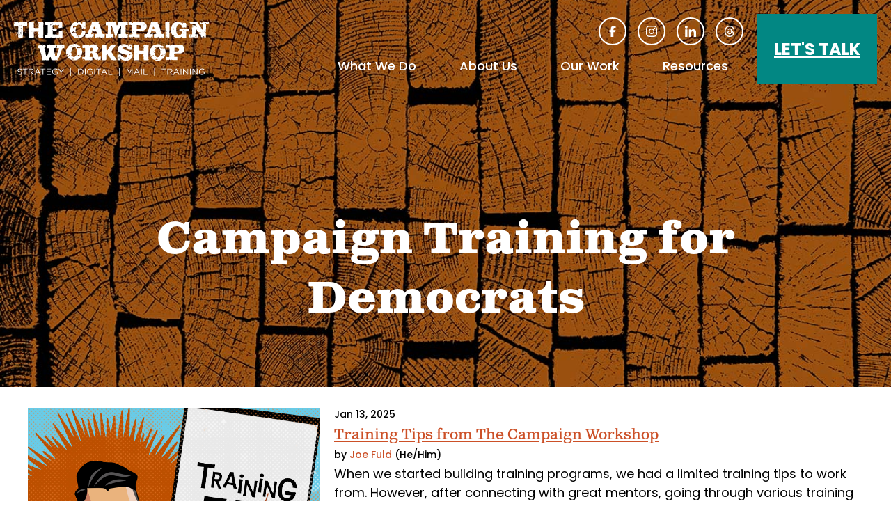

--- FILE ---
content_type: text/html; charset=UTF-8
request_url: https://www.thecampaignworkshop.com/tag/campaign-training-for-democrats
body_size: 7040
content:
<!DOCTYPE html>
<html lang="en" dir="ltr" prefix="og: https://ogp.me/ns#">
  <head>
    <meta charset="utf-8" />
<meta name="description" content="Going to a Democratic political candidate training is great for potential candidates as they help folks make early choices in their political career." />
<meta name="abstract" content="The Campaign Workshop is an award winning DC political consulting firm and advertising agency. We create digital strategy, political direct mail and general campaign strategy for advocacy and Democratic political campaigns." />
<link rel="canonical" href="https://www.thecampaignworkshop.com/tag/campaign-training-for-democrats" />
<meta property="og:type" content="website" />
<meta property="og:url" content="https://www.thecampaignworkshop.com/tag/campaign-training-for-democrats" />
<meta property="og:title" content="Campaign Training for Democrats" />
<meta property="og:image" content="https://www.thecampaignworkshop.com/themes/custom/tcw/images/og.jpg" />
<meta property="og:image:url" content="https://www.thecampaignworkshop.com/themes/custom/tcw/images/og.jpg" />
<meta property="og:image:secure_url" content="https://www.thecampaignworkshop.com/themes/custom/tcw/images/og.jpg" />
<meta property="og:image:type" content="image/jpeg" />
<meta name="Generator" content="Drupal 11 (https://www.drupal.org)" />
<meta name="MobileOptimized" content="width" />
<meta name="HandheldFriendly" content="true" />
<meta name="viewport" content="width=device-width, initial-scale=1.0" />
<script type="application/ld+json">{
    "@context": "https://schema.org",
    "@graph": [
        {
            "@type": "WebPage",
            "@id": "https://www.thecampaignworkshop.com/tag/campaign-training-for-democrats",
            "isAccessibleForFree": "True",
            "inLanguage": "en"
        },
        {
            "@type": "WebSite",
            "@id": "https://www.thecampaignworkshop.com",
            "name": "The Campaign Workshop",
            "url": "https://www.thecampaignworkshop.com",
            "inLanguage": "en"
        }
    ]
}</script>
<link rel="icon" href="/sites/default/files/favicon.ico" type="image/vnd.microsoft.icon" />

    <title>Campaign Training for Democrats | The Campaign Workshop</title>
    <link rel="stylesheet" media="all" href="/sites/default/files/css/css_Loz895wg6qHA1BELAL9BTExuSVDK8omvaww18tXzCS0.css?delta=0&amp;language=en&amp;theme=tcw&amp;include=eJwli1EOwyAMxS7EypkCzShVIBUvtGOnrwQ_lmXJUQgYPhDYxeWFAUoMF7Wx31u_SDY66bdC1VZI8p8dBozLei0-_qvVMC2JBpIPbEiuaaajB1xq7s78wE9uRfcu_AIAlTKn" />
<link rel="stylesheet" media="all" href="/sites/default/files/css/css_9BZpWEIHvVcpXz442OdFkzZPOEu4sJjOAc-fk_tU2Qs.css?delta=1&amp;language=en&amp;theme=tcw&amp;include=eJwli1EOwyAMxS7EypkCzShVIBUvtGOnrwQ_lmXJUQgYPhDYxeWFAUoMF7Wx31u_SDY66bdC1VZI8p8dBozLei0-_qvVMC2JBpIPbEiuaaajB1xq7s78wE9uRfcu_AIAlTKn" />
<link rel="stylesheet" media="all" href="https://use.typekit.net/pzo3jke.css" />
<link rel="stylesheet" media="all" href="https://fonts.googleapis.com/css2?family=Poppins:ital,wght@0,400;0,500;0,600;0,700;1,400;1,500;1,600;1,700&amp;display=swap" />
<link rel="stylesheet" media="all" href="/sites/default/files/css/css_FaBOzdT4cwf0yIoNAb6NV3O9ejoxnpA_PwYMJJx5Hb8.css?delta=4&amp;language=en&amp;theme=tcw&amp;include=eJwli1EOwyAMxS7EypkCzShVIBUvtGOnrwQ_lmXJUQgYPhDYxeWFAUoMF7Wx31u_SDY66bdC1VZI8p8dBozLei0-_qvVMC2JBpIPbEiuaaajB1xq7s78wE9uRfcu_AIAlTKn" />

    <script type="application/json" data-drupal-selector="drupal-settings-json">{"path":{"baseUrl":"\/","pathPrefix":"","currentPath":"taxonomy\/term\/2503","currentPathIsAdmin":false,"isFront":false,"currentLanguage":"en"},"pluralDelimiter":"\u0003","suppressDeprecationErrors":true,"gtag":{"tagId":"G-VCHRZY9J8F","consentMode":false,"otherIds":["AW-1011703323"],"events":[],"additionalConfigInfo":[]},"ajaxPageState":{"libraries":"eJxdjsESwiAMRH8I5ZOYQFOkBoIk2OLXW9vxoJc3b3f2sIFAZFgPgiacnlEEIooJ3NAWbhkovdDMENAz311NG5L9jSYyR0KnEG3c8Z-vsMBmlkfHNtyEtWEAxcnNvQRNXMRGYg90kdBSVTEyRDGfxzSsduaytx_7DnVQKvGobt1LZTXPhKvYg9fMUyd8A1yxV2E","theme":"tcw","theme_token":null},"ajaxTrustedUrl":[],"facebook_pixel":{"facebook_id":"124801881200747","events":[],"fb_disable_advanced":false,"eu_cookie_compliance":false,"donottrack":true},"user":{"uid":0,"permissionsHash":"b9d443a60b75930f7fa1c0f821ca0fe1a074974bbc8140f299b20fe9f7e2cde4"}}</script>
<script src="/core/assets/vendor/jquery/jquery.min.js?v=4.0.0-rc.1"></script>
<script src="/modules/contrib/jquery_deprecated_functions/js/jquery.deprecated.functions.js?v=1.x"></script>
<script src="/sites/default/files/js/js_3Loqm2guSF42KLkRKhDk8sMsLNtEbXW8OeRUrX-Bpx4.js?scope=header&amp;delta=2&amp;language=en&amp;theme=tcw&amp;include=eJxdyEEOhCAMQNELMXIkUmqpaEMZKBm9vcaFibP5yfsJkKLqFmreSXx60bEqCwUD9nzl3xOssLv1O6gdYabaCMFoDmkUtKylexaNIJ-OLVfrzvD3LDskF77XMmKvaiccwzbs"></script>
<script src="/modules/contrib/google_tag/js/gtag.js?t7hg72"></script>
<script src="https://js.hsforms.net/forms/v2.js"></script>

    <meta name="google-site-verification" content="qTxpKyEMb5hFxkm3XjUYNuhJg0W3Wr92krUviO0FA1c" />
    <link rel="apple-touch-icon" sizes="180x180" href="/themes/custom/tcw/favicons/apple-touch-icon.png">
    <link rel="icon" type="image/png" sizes="32x32" href="/themes/custom/tcw/favicons/favicon-32x32.png">
    <link rel="icon" type="image/png" sizes="16x16" href="/themes/custom/tcw/favicons/favicon-16x16.png">
    <link rel="manifest" href="/themes/custom/tcw/favicons/site.webmanifest">
    <link rel="mask-icon" href="/themes/custom/tcw/favicons/safari-pinned-tab.svg" color="#000000">
    <link rel="shortcut icon" href="/themes/custom/tcw/favicons/favicon.ico">
    <meta name="msapplication-TileColor" content="#2d89ef">
    <meta name="msapplication-config" content="/themes/custom/tcw/favicons/browserconfig.xml">
    <meta name="theme-color" content="#ffffff">
  </head>
  <body class="not-front path-taxonomy">
        <a href="#main-content" class="visually-hidden focusable skip-link">
      Skip to main content
    </a>
    <noscript><img src="https://www.facebook.com/tr?id=124801881200747&amp;ev=PageView&amp;noscript=1" alt="" height="1" width="1" /></noscript>
      <div class="dialog-off-canvas-main-canvas" data-off-canvas-main-canvas>
    <header id="site-header" class="site-header has-hero">
   		<figure class="background image hero" style="background-image:url(/themes/custom/tcw/images/background-images/hero-background-wood-default.jpg);"></figure>  <div class="page-header">
    <div class="region region-header">
  <figure class="block branding">
  <a class="site-logo" href="/" title=" Home" rel="home">
    <img class="logo white" src="/themes/custom/tcw/logo.svg" alt="Home" />
    <img class="logo orange" src="/themes/custom/tcw/logo-orange.svg" alt="Home" />
  </a>
</figure>
<nav role="navigation" aria-labelledby="block-header-social-menu" id="block-header-social" class="block block-menu header-social menu--menu-social navigation social-media-icons" aria-label="Social Media Icons Menu">
            
  <h2 class="visually-hidden" id="block-header-social-menu">Social Media Icons</h2>
  
      
              <ul class="menu">
                    <li class="menu-item">
        <a href="https://www.facebook.com/TheCampaignWorkshop" target="_blank" class="icon-facebook">Facebook</a>
              </li>
                <li class="menu-item">
        <a href="https://www.instagram.com/thecampaignworkshop/" target="_blank" class="icon-instagram">Instagram</a>
              </li>
                <li class="menu-item">
        <a href="https://www.linkedin.com/company/the-campaign-workshop?trk=top_nav_home" target="_blank" class="icon-linkedin">Linked In</a>
              </li>
                <li class="menu-item">
        <a href="https://www.threads.net/@thecampaignworkshop" target="_blank" class="icon-threads">Threads</a>
              </li>
        </ul>
  


  </nav>
<nav role="navigation" aria-labelledby="block-button-menu-menu" id="block-button-menu" class="block block-menu buttons-menu menu--buttons navigation" aria-label="Buttons Menu">
            
  <h2 class="visually-hidden" id="block-button-menu-menu">Buttons</h2>
  
              <ul class="menu">
                <li class="menu-item let-s-talk">
        <a href="/contact-us" class="button" data-drupal-link-system-path="node/6043">Let&#039;s Talk</a>
      </li>
        </ul>
  
 
  </nav>
<nav role="navigation" aria-labelledby="block-main-menu-menu" id="block-main-menu" class="block block-menu main-menu menu--main navigation" aria-label="Main Menu">
            
  <h2 class="visually-hidden" id="block-main-menu-menu">Main menu</h2>
  
                    <ul class="menu menu-level-1">
                                                <li class="menu-item what-we-do menu-item--expanded">
                      <a href="/what-we-do" target="_self" class="menu-item what-we-do menu-item--expanded" data-drupal-link-system-path="node/6927">What We Do</a>
                    <button aria-expanded="false" aria-haspopup="true" class="dropdown-control">
            <span class="button-controls icon-plus">
              <span class="visually-hidden">show submenu for "What We Do"</span>
            </span>
          </button>
                        <ul class="menu menu-level-2">
                                                <li class="menu-item digital-strategy">
          <a href="/what-we-do/digital-strategy" data-drupal-link-system-path="node/373">Digital Strategy</a>
        </li>
                                                  <li class="menu-item strategic-political-consulting">
          <a href="/what-we-do/strategic-political-consulting" data-drupal-link-system-path="node/368">Strategic Political Consulting</a>
        </li>
                                                  <li class="menu-item direct-mail">
          <a href="/what-we-do/direct-mail" data-drupal-link-system-path="node/6928">Direct Mail</a>
        </li>
                                                  <li class="menu-item campaign-and-advocacy-training">
          <a href="/what-we-do/trainings">Campaign and Advocacy Training</a>
        </li>
                                                  <li class="menu-item in-the-news">
          <a href="/news" target="_self" data-drupal-link-system-path="node/7060">In the News</a>
        </li>
              </ul>
  
        </li>
                                                  <li class="menu-item about-us menu-item--expanded">
                      <a href="/meet-our-team" target="_self" class="menu-item about-us menu-item--expanded" data-drupal-link-system-path="node/6944">About Us</a>
                    <button aria-expanded="false" aria-haspopup="true" class="dropdown-control">
            <span class="button-controls icon-plus">
              <span class="visually-hidden">show submenu for "About Us"</span>
            </span>
          </button>
                        <ul class="menu menu-level-2">
                                                <li class="menu-item meet-our-team">
          <a href="/meet-our-team" target="_self" data-drupal-link-system-path="node/6944">Meet Our Team</a>
        </li>
                                                  <li class="menu-item tcw-jobs">
          <a href="/jobs" data-drupal-link-system-path="node/6946">TCW Jobs</a>
        </li>
                                                  <li class="menu-item our-team-values">
          <a href="/about/values" data-drupal-link-system-path="node/6945">Our Team Values</a>
        </li>
              </ul>
  
        </li>
                                                  <li class="menu-item our-work menu-item--expanded">
                      <a href="/work/political-advertising-examples" target="_self" class="menu-item our-work menu-item--expanded" data-drupal-link-system-path="node/6949">Our Work</a>
                    <button aria-expanded="false" aria-haspopup="true" class="dropdown-control">
            <span class="button-controls icon-plus">
              <span class="visually-hidden">show submenu for "Our Work"</span>
            </span>
          </button>
                        <ul class="menu menu-level-2">
                                                <li class="menu-item demo-reel">
          <a href="/tcw/our-work/demo-reel" data-drupal-link-system-path="node/6330">Demo Reel</a>
        </li>
                                                  <li class="menu-item political-advertising-examples">
          <a href="/work/political-advertising-examples" title="Political advertising examples showcasing TCW&#039;s work with a wide variety of clients." data-drupal-link-system-path="node/6949">Political Advertising Examples</a>
        </li>
              </ul>
  
        </li>
                                                  <li class="menu-item resources menu-item--expanded">
                      <a href="/blog" class="menu-item resources menu-item--expanded" data-drupal-link-system-path="node/6466">Resources</a>
                    <button aria-expanded="false" aria-haspopup="true" class="dropdown-control">
            <span class="button-controls icon-plus">
              <span class="visually-hidden">show submenu for "Resources"</span>
            </span>
          </button>
                        <ul class="menu menu-level-2">
                                                <li class="menu-item the-campaign-workshop-blog">
          <a href="/blog" target="_self" data-drupal-link-system-path="node/6466">The Campaign Workshop Blog</a>
        </li>
                                                  <li class="menu-item advocacy-rfp-template">
          <a href="/advocacy-rfp-template" data-drupal-link-system-path="node/6600">Advocacy RFP Template</a>
        </li>
                                                  <li class="menu-item campaign-tools">
          <a href="/toolkits" target="_self" data-drupal-link-system-path="node/6964">Campaign Tools</a>
        </li>
                                                  <li class="menu-item ebooks">
          <a href="/ebooks" target="_self" data-drupal-link-system-path="node/6965">Ebooks</a>
        </li>
                                                  <li class="menu-item infographics">
          <a href="/infographics" target="_self" data-drupal-link-system-path="node/6506">Infographics</a>
        </li>
                                                  <li class="menu-item yard-sign-calculator">
          <a href="/yard-sign-calculator-learn-what-campaign-signs-cost" target="_self" title="yard sign calculator" data-drupal-link-system-path="node/5558">Yard Sign Calculator</a>
        </li>
                                                  <li class="menu-item videos">
          <a href="/videos" target="_self" data-drupal-link-system-path="node/6990">Videos</a>
        </li>
                                                  <li class="menu-item podcast">
          <a href="https://how-to-win-a-campaign.simplecast.com" target="_blank">Podcast</a>
        </li>
              </ul>
  
        </li>
                                                  <li class="menu-item let-s-talk">
          <a href="/contact-us" target="_self" class="talk" data-drupal-link-system-path="node/6043">Let&#039;s Talk</a>
        </li>
              </ul>
  
 
  </nav>
  <button id="menu-controls" class="menu-controls" aria-label="Main menu controls" aria-expanded="false">
    <span class="menu-controls-icon" aria-hidden="true"></span>
  </button>
</div>
		         <section class="region region-hero standard-hero term-page">
    <h1 class="page-title term-title">Campaign Training for Democrats</h1>
      </section>
  </div>
</header>
<main id="main-content" class="main-content" role="main">
	  <div class="region region-controls">
    <div data-drupal-messages-fallback class="hidden"></div>

  </div>

	
    <div class="region region-content">
    <section id="block-tcw-tcw-system-main" class="block">
  
    
      <article class="taxonomy-term standard">
  
<div class="blog grid-display terms view">
  
  <div class="teaser-display post blog">
  <figure class="primary-image">
    <a href="/blog/campaign-and-advocacy-training/training-tips">  <img loading="lazy" src="/sites/default/files/TCW24102_TrainingTips_800x600_12-16_v2%20%281%29.jpg" width="800" height="600" alt="Martín holding a pointer at a posterboard with the words &#039;training tips&#039;" title="Training tips" />

</a>
  </figure>
  <div class="teaser-content">
    <p class="eyebrow post-date">Jan 13, 2025</p>
    <h3 class="post-title"><a href="/blog/campaign-and-advocacy-training/training-tips">Training Tips from The Campaign Workshop </a></h3>
    <p class="author">by
              <span class="author"><a class="author-name" href="/whoweare/joe-fuld">Joe Fuld</a>
 <span class="pronouns">(He/Him)</span></span>
  </p>
    <div class="teaser">
  <p>When we started building training programs, we had a limited training tips to work from. However, after connecting with great mentors, going through various training programs, and learning through trial and error, we have accumulated tools to run effective training session.</p>
</div>
    <p class="read-more arrow-link">
      <a href="/blog/campaign-and-advocacy-training/training-tips"><span class="read-more-text">Read More</span> <span class="arrow-icon"></span></a>
    </p>
  </div>
</div><div class="teaser-display post blog">
  <figure class="primary-image">
    <a href="/blog/campaign-training">  <img loading="lazy" src="/sites/default/files/TCW2381_Blog%20Graphic%204_LARGER%20VERSION_12-4_v1.png" width="800" height="600" alt="political campaign training" title="campaign training program " />

</a>
  </figure>
  <div class="teaser-content">
    <p class="eyebrow post-date">Jul 29, 2024</p>
    <h3 class="post-title"><a href="/blog/campaign-training">Why You Should Go Through a Political Campaign Training</a></h3>
    <p class="author">by
              <span class="author"><a class="author-name" href="/whoweare/ben-holse">Ben Holse</a>
 <span class="pronouns">(He/Him)</span></span>
  </p>
    <div class="teaser">
  <p><strong>Political campaign training- here is the scoop:</strong> There are lots of decisions candidates need to make before they start a run for public office and a political campaign training can help provide some clarity for first time candidates. In our opinion, attending a political candidate and campaign training is a must for any potential candidate.</p>
</div>
    <p class="read-more arrow-link">
      <a href="/blog/campaign-training"><span class="read-more-text">Read More</span> <span class="arrow-icon"></span></a>
    </p>
  </div>
</div><div class="teaser-display post blog">
  <figure class="primary-image">
    <a href="/blog/7-questions/kelly-dietrich">  <img loading="lazy" src="/sites/default/files/Kelly_Dietrich.jpg" width="724" height="483" alt="A group of people in a room raising their hands. " title="Kelly Dietrich" />

</a>
  </figure>
  <div class="teaser-content">
    <p class="eyebrow post-date">Sep 12, 2019</p>
    <h3 class="post-title"><a href="/blog/7-questions/kelly-dietrich">Campaign Training: 7 Questions with Kelly Dietrich, NDTC</a></h3>
    <p class="author">by
              <span class="author"><a class="author-name" href="/whoweare/campaign-workshop">The Campaign Workshop</a>
</span>
  </p>
    <div class="teaser">
  <p>Kelly Dietrich is the founder and CEO of the <span style="color:#1155cc;">National Democratic Training Committee</span>, the largest organization in the country singularly focused on providing free campaign training for Democratic candidates, staff, and local leaders. He’s spent more than twenty years in Democratic politics working campaigns all across the country at every level of government. His specialty is new campaign creation, strategy, and fundraising. After getting his start on a congressional campaign in Kansas in 1997, Kelly went on to work and advise dozens of candidates for U.S House, Senate, governor, mayor, and more.</p>
</div>
    <p class="read-more arrow-link">
      <a href="/blog/7-questions/kelly-dietrich"><span class="read-more-text">Read More</span> <span class="arrow-icon"></span></a>
    </p>
  </div>
</div>
    </div>
</article>
  </section>

  </div>

</main>
<footer id="site-footer" class="site-footer" role="contentinfo">
    <div class="footer-container top">
     
<div id="block-footer-logo" class="block footer-logo">
      
<div class="block-content block-content--type-logo block-content--96 block-content--view-mode-full">
  
  
  <div class="block-content__content">
    <figure class="image logo">
  <a href="/">  <img loading="lazy" width="64" height="64" src="/sites/default/files/images/logos/logo-grey.svg" alt="The Campaign Workshop" />

</a>
  </figure>
  </div>
</div>

  </div>
<nav role="navigation" aria-labelledby="block-footer-social-menu" id="block-footer-social" class="block block-menu footer-social menu--menu-social navigation social-media-icons" aria-label="Social Media Icons Menu">
            
  <h2 class="visually-hidden" id="block-footer-social-menu">social</h2>
  
      
              <ul class="menu">
                    <li class="menu-item">
        <a href="https://www.facebook.com/TheCampaignWorkshop" target="_blank" class="icon-facebook">Facebook</a>
              </li>
                <li class="menu-item">
        <a href="https://www.instagram.com/thecampaignworkshop/" target="_blank" class="icon-instagram">Instagram</a>
              </li>
                <li class="menu-item">
        <a href="https://www.linkedin.com/company/the-campaign-workshop?trk=top_nav_home" target="_blank" class="icon-linkedin">Linked In</a>
              </li>
                <li class="menu-item">
        <a href="https://www.threads.net/@thecampaignworkshop" target="_blank" class="icon-threads">Threads</a>
              </li>
        </ul>
  


  </nav>
<div id="block-footer-buttons" class="block footer-buttons">
  <h2 class="visually hidden">Footer Buttons</h2>
  
      <div class="icon-buttons">
  
<figure class="background-teal image icon">
  <a href="/blog">
      <img loading="lazy" src="/sites/default/files/images/icons/blog.png" width="400" height="400" alt="Blog - icon of a megaphone" />


    <figcaption>Blog</figcaption>
  </a>
</figure>
<figure class="background-orange image icon">
  <a href="https://how-to-win-a-campaign.simplecast.com/">
      <img loading="lazy" src="/sites/default/files/images/icons/podcast.png" width="400" height="400" alt="Podcast icon" />


    <figcaption>Podcast</figcaption>
  </a>
</figure>
<figure class="background-brown image icon">
  <a href="/ebooks">
      <img loading="lazy" src="/sites/default/files/images/icons/ebooks.png" width="400" height="400" alt="Image of E-Books" />


    <figcaption>E-Books</figcaption>
  </a>
</figure>
<figure class="background-yellow image icon">
  <a href="https://www.linkedin.com/company/the-campaign-workshop?trk=top_nav_home">
      <img loading="lazy" src="/sites/default/files/images/icons/in.png" width="400" height="400" alt="LinkedIn—The Campaign Workshop" />


    <figcaption>LinkedIn</figcaption>
  </a>
</figure></div>
  </div>
    <hr class="footer-divider">
  </div>

    <div class="footer-container middle">
    
<div id="block-footer-signup" class="block footer-signup">
  
        <h2 class="block-title">Subscribe</h2>
    <div class="embedded-hubspot-form">
      
    <script>
      hbspt.forms.create({
	      portalId: "278929",
	      formId: "81f3b848-b16a-45e4-86a9-d4518da2a671"
      });
    </script>
  </div>
  </div>
<nav role="navigation" aria-labelledby="block-partner-menu-menu" id="block-partner-menu" class="block block-menu menu--partners navigation partner-menu" aria-label="Partner Menu">
      
  <h2 id="block-partner-menu-menu">Partner Websites</h2>
  
              <ul class="menu">
                <li class="menu-item tcw-advocacy">
        <a href="https://tcwadvocacy.com/">TCW Advocacy</a>
      </li>
                <li class="menu-item tcw-printshop">
        <a href="https://tcwprintshop.com/">TCW Printshop</a>
      </li>
        </ul>
  
 
  </nav>
    <hr class="footer-divider">
  </div>

    <div class="footer-container bottom">
<div id="block-footer-copyright" class="block footer-copyright">
  
      <div class="body">
  <p style="text-align:center;">©2025 The Campaign Workshop</p>
<p style="text-align:center;"><a href="tel:2022238884">202-223-8884</a></p>
</div>
  </div></div>

</footer>
  </div>

        
    <script src="/sites/default/files/js/js_bunGDI_fxTW-GBKNC-sYGP53TqPdUHeJaCqPzmtcvcU.js?scope=footer&amp;delta=0&amp;language=en&amp;theme=tcw&amp;include=eJxdyEEOhCAMQNELMXIkUmqpaEMZKBm9vcaFibP5yfsJkKLqFmreSXx60bEqCwUD9nzl3xOssLv1O6gdYabaCMFoDmkUtKylexaNIJ-OLVfrzvD3LDskF77XMmKvaiccwzbs"></script>

    <!-- Start of HubSpot Embed Code -->
    <script type="text/javascript" id="hs-script-loader" async defer src="//js.hs-scripts.com/278929.js"></script>
    <!-- End of HubSpot Embed Code -->
  </body>
</html>

--- FILE ---
content_type: image/svg+xml
request_url: https://www.thecampaignworkshop.com/themes/custom/tcw/images/icons/linkedin-in-icon-dark-orange.svg
body_size: -57
content:
<?xml version="1.0" encoding="UTF-8"?>
<svg id="linked-in-icon" xmlns="http://www.w3.org/2000/svg" version="1.1" viewBox="0 0 64 64">
  <defs>
    <style>.cls-1 {fill:#cc4e00;}</style>
  </defs>
  <path class="cls-1" d="M14.329,64H1.057V21.271h13.271v42.729ZM7.686,15.443C3.443,15.443,0,11.928,0,7.685,0,3.441,3.442,0,7.686,0c4.244,0,7.685,3.441,7.685,7.685,0,4.243-3.443,7.757-7.686,7.757ZM63.986,64h-13.243v-20.8c0-4.957-.1-11.314-6.9-11.314-6.9,0-7.957,5.386-7.957,10.957v21.157h-13.257V21.271h12.729v5.829h.186c1.771-3.357,6.1-6.9,12.557-6.9,13.429,0,15.9,8.843,15.9,20.329v23.471h-.014Z"/>
</svg>

--- FILE ---
content_type: image/svg+xml
request_url: https://www.thecampaignworkshop.com/themes/custom/tcw/images/icons/icon-plus-white.svg
body_size: -179
content:
<?xml version="1.0" encoding="UTF-8"?>
<svg id="icon-plus" xmlns="http://www.w3.org/2000/svg" version="1.1" viewBox="0 0 64 64">
  <defs>
    <style>.cls-1 {fill:#fff;}</style>
  </defs>
  <path class="cls-1" d="M36.923,4.923c0-2.723-2.2-4.923-4.923-4.923s-4.923,2.2-4.923,4.923v22.154H4.923c-2.723,0-4.923,2.2-4.923,4.923s2.2,4.923,4.923,4.923h22.154v22.154c0,2.723,2.2,4.923,4.923,4.923s4.923-2.2,4.923-4.923v-22.154h22.154c2.723,0,4.923-2.2,4.923-4.923s-2.2-4.923-4.923-4.923h-22.154V4.923Z"/>
</svg>

--- FILE ---
content_type: image/svg+xml
request_url: https://www.thecampaignworkshop.com/themes/custom/tcw/logo.svg
body_size: 32586
content:
<?xml version="1.0" encoding="utf-8"?>
<!-- Generator: Adobe Illustrator 24.1.0, SVG Export Plug-In . SVG Version: 6.00 Build 0)  -->
<svg version="1.1" id="CampaignWorkshopLogo3_xA0_Image_1_"
	 xmlns="http://www.w3.org/2000/svg" xmlns:xlink="http://www.w3.org/1999/xlink" x="0px" y="0px" viewBox="0 0 563.7 157"
	 style="enable-background:new 0 0 563.7 157;" xml:space="preserve">
<path id="brand-name" fill="#ffffff" d="M9.9,0.8c0.3,0.1,0.5,0.1,0.8,0.1h0.6c0.1,0,0.1-0.1,0.1-0.1c0.1,0,0.1,0.1,0.2,0.1c0.1,0,0.1-0.1,0.1-0.1
	h0.1c0.6,0.1,0.7,2,1.2,2.1c0.2,0,0.5,0.1,0.7,0.1c0.5,0,1.2-0.1,1.2-0.5c0-0.3-0.2-0.3-0.2-0.5c-0.2-0.2-0.3-0.2-0.5-0.3
	c-0.2-0.1-0.4-0.1-0.7-0.3c0.5-0.1,1-0.1,1.5-0.1c0.8,0,1.6,0.1,2.3,0.1c0.3-0.1,0.7-0.1,1-0.1c0.3,0,0.6,0.1,1,0.2
	c0.9,0.1,1.8,0,2.6,0.1V1.2c0.1,0,0.2,0,0.3-0.1C22.8,1,24.3,1,26,1C27.3,1,28.8,1,30.1,1C31.2,1,32.2,1,32.7,1
	c0.1-0.1,0.4-0.1,0.5-0.1c0.1,0,0.1,0,0.1,0.1c0,0.3-0.1,0.6-0.1,0.8c0,0.2,0.1,0.3,0.4,0.3c0.3,0,0.7-0.1,0.8-0.4
	c0,0,0.1-0.1,0.1-0.1c0-0.1-0.1-0.2-0.1-0.3c0.1,0,0.3,0,0.4-0.1c0.3,0.1,0.7,0.2,1.1,0.3c0.1,0,0.3,0.1,0.5,0.1
	c0.5,0.2,1-0.5,1.6-0.3c0.1,0.3,0.2,1,0.2,1.3v1c0,1,0.1,1.6,0.1,2.5c0,2.1-0.1,4-0.3,6C37,12,35.6,12,34.1,12c-2.1,0-4.3-0.1-6-0.1
	c-0.2,0-0.3,0.1-0.6,0.1c-0.8,0.3-1.4,0.8-1.4,1.9c0,0.1-0.1,0.1-0.2,0.1c0,0.1,0,0.2,0.1,0.2c0.1,0,0.1-0.1,0.1-0.1
	c0,1.3,0.1,3,0.1,4.3c0,0.6-0.1,1.2-0.2,1.8c0,0-0.2,0-0.3,0.1c0,0.9,0,1.9,0.3,2.5c-0.1,0.1-0.1,0.2-0.3,0.3
	c0.1,0.1,0.1,0.1,0.1,0.1c0.1,0,0.2-0.1,0.3-0.1c0.1,0.3,0.1,0.5,0.1,0.9c0,0.3,0,0.7-0.1,1c0,0.2,0.3,0.2,0.3,0.5
	c0,0.3-0.2,0.5-0.2,0.8c0,1.4,0.1,2.7,0.1,4c-0.1,1-0.1,0.5-0.1,1.5c0,5.3-0.2,8.6-0.7,13.9c-1.2,0.5-5.9,0.4-7.2,0.5
	c-0.1,0.1-0.3,0.1-0.4,0.1c-0.1,0-0.1-0.1-0.2-0.1c-0.5,0-1,0-1.4-0.1c-0.5-0.1-2.5-0.1-3-0.2h-0.7c-0.1,0-0.3,0-0.3-0.1
	c0-0.1,0.1-0.1,0.1-0.1v-0.1c-0.5-0.5,0.6-1.2,0.2-1.8c-0.2-0.4-0.3-1-0.5-1.4v-0.1c0-0.1,0.1-0.2,0.2-0.3c0.1-0.4,0.2-0.4,0.2-0.4
	c0-0.1-0.1-0.1-0.1-0.4V40c-0.1-0.1-0.1-0.2-0.2-0.3c0.2-1,0.1-1.9,0.3-3c0.1-0.5,0.1-0.8,0.1-1.2c0-0.8-0.1-1.4-0.2-2.2
	c0,0,0.2,0,0.2-0.1c0-0.5-0.1-1-0.1-1.4c0-0.5,0.1,0,0.1-0.5v-0.1c0,0,0-0.1,0.1-0.1c-0.3-1.7-0.3-3.4-0.3-5.1
	c0-0.1,0.1-0.1,0.1-0.1c0.1,0,0.3,0.1,0.4,0.1c0.1,0,0.1-0.1,0.1-0.2c0-0.3-0.3-0.5-0.5-0.6V25c0-0.1,0.1-0.3,0.1-0.4v-0.1
	c0.1,0,0.1,0.1,0.2,0.1c0.1,0,0.1-0.1,0.1-0.2c-0.1-0.1-0.2-0.2-0.4-0.2c-0.1-0.1-0.1-0.2-0.2-0.3c0-0.4,0.1-0.9,0.1-1.4v-2.1
	c0-0.5,0.1-0.9,0.1-1.4c0-0.1,0-0.6-0.1-0.8c0.1,0,0.1-0.1,0.1-0.1c0-0.1,0.5,0.1,0.5-0.3v-0.2c0-0.1,0-0.1,0.1-0.2
	c0,0,0-0.3-0.1-0.3c-0.2,0-0.3,0.3-0.3,0.3c-0.3-1.3-0.1-2.5-0.3-3.8c0-0.1-0.1-0.1-0.1-0.2c0-0.1,0.1-0.3,0.2-0.5
	c-1.1-0.7-2.3-0.6-3.5-0.8V12c-0.1,0-0.1,0.2-0.3,0.2c-0.3-0.1-0.5-0.1-0.8-0.1c-0.8,0-1.4,0.1-2.2,0.1H4.9
	c-0.2-0.1-0.1-0.3-0.3-0.3H4.5c-0.1,0-0.1,0.1-0.1,0.1L4.5,12c0,0.1,0,0.1-0.1,0.1c-0.1,0-0.3-0.1-0.3-0.1H4l-0.1,0.1
	c-0.1,0-0.3,0.1-0.3,0.1H2.4c-0.9,0-1.7-0.1-2.2-0.6c-0.1-0.1-0.1-0.3-0.1-0.5v-0.6C0.1,10.2,0,8.7,0,7.4c0-1,0.1-1.9,0.1-2.1
	c0-0.1,0.1-0.1,0.1-0.1c0.3,0,0.3,0.3,0.5,0.3C3,5.3-1.1,1.7,0.4,1C0.7,0.7,9.7,1,9.9,0.8z M3.2,40.3c0-0.4,0.5-0.7,1-0.7
	c0.1,0,0.3,0.4,0.3,0.8c0,0.3-0.3,0.5-0.7,0.5c-0.1,0-0.4-0.1-0.5-0.3C3.2,40.5,3.2,40.5,3.2,40.3z M5.6,16.1c0,0.3-0.1,0.3-0.3,0.3
	C5,16.1,5,16,5,15.7c0,0,0.3-0.2,0.5-0.2C5.6,15.5,5.6,16,5.6,16.1z M6.2,37.6c0-0.3,0.3-0.8,0.6-0.7C6.9,37,6.9,37,7,37
	c0.3,0.6,1,0.3,1.3,0.8c-0.5,0-0.5,0.3-1.3,0.3l-0.7-0.1C6.2,37.9,6.2,37.8,6.2,37.6z M8.1,42.2c0,0.1-0.1,0.3-0.2,0.4
	C8,42.6,8,42.5,8,42.5c0-0.3-0.3-0.5-0.3-0.8c0-0.1,0.1-0.3,0.3-0.4C7.9,41.7,8.1,42,8.1,42.2z M11.1,35.3c-0.3,0.8-1.3,1-1.7,2
	c0.1-0.3,0.2-0.9-0.3-1.1c0,0-0.3,0.1-0.5,0.1c-0.1-0.1-0.3-0.3-0.3-0.4c0.2-0.4,1-0.2,1.5-0.1c0.1-0.4,0.3-0.7-0.1-0.8l-0.6-0.3
	c-0.4-0.1-0.3,0.7-0.8,0.5C8.1,35.1,8,35,8.2,34.6c0.2,0.1,0.3-0.1,0.4-0.4c-0.1-0.2-0.1-0.5,0-1.2c0.1-1-1.2-0.8-0.7-1.9
	c0.3-0.6,0.8-1,1.1-1.6c0.1-0.3,0.1-0.5,0.1-0.9l1,0.5c0.4,0.8,0.4,1.8,1.1,2.5c0.8,0.8-0.1,1.9,0.1,3.1
	C11.2,34.8,11.2,35.2,11.1,35.3z M10.4,39.3c-0.9,0-0.8,1.3-1.6,1.6c-0.3,0-0.8-0.1-0.8-1c0.1-1,0.7-1.6,1.6-1.5h0.9V39.3z
	 M8.7,16.2c0,0.2-0.1,0.3-0.2,0.5c-0.3,0-0.6,0-0.6-0.2c0-0.3-0.1-1,0.3-1C8.5,15.5,8.7,15.8,8.7,16.2z M8.7,43.8
	c0.1-0.4,0.2-1.2,0.8-1.2c0.6,0,0.7,0.8,0.7,1.1c-0.1,0.3-0.1,0.5-0.4,0.7C9.3,44.4,8.7,44.4,8.7,43.8z M9.1,15.3
	c-0.1-0.1-0.2-0.3-0.2-0.3c0-0.3,0.3-1.2,0.6-1.2c0.2,0,0.4,0.2,0.6,0.4C9.7,14.3,9.7,15.3,9.1,15.3z M9.4,37.3l-0.1,0.2
	C9.3,37.4,9.3,37.4,9.4,37.3z M15.4,12.9c-0.1,0-0.2,0.1-0.3,0.1v0.8c0.3,0,0.3,0.2,0.5,0.3c0.5,0,1-0.4,1.1-0.8
	c-0.1,0.3-0.6,0.3-0.8,0.6C15.9,13.7,15.5,12.9,15.4,12.9z M15.8,37.6c0,0.5,0.5,1.3,0.8,1.3c0.5,0,1.2-0.8,1.2-1.2
	c0-0.2-0.8-0.8-1.4-0.8c-0.1,0-0.1,0-0.2,0.1C15.9,37.2,15.8,37.4,15.8,37.6z M17.8,10.5c-0.1,0-0.2,0.1-0.2,0.3
	c0,0.5,0,1.1,0.4,1.2c0.8,0.1,0.5-0.3,0.5-0.6c0-0.2,0-0.5-0.3-0.7C18.1,10.7,17.9,10.5,17.8,10.5z M19.2,34.4
	c0,0.3-0.1,0.7-0.1,0.9c0.3-0.3,0.5-0.4,0.6-0.4c0.3,0,0.4,0.7,1.1,0.7c0.3,0,0.5-0.1,0.5-0.3c0-0.1,0-0.2-0.1-0.3
	c-0.7-0.3-0.9-0.8-0.8-1.4c0-0.6,0.2-1.2,0.2-1.7c0-0.8-0.5-0.9-0.8-0.9c-0.7,0-1.7,0.8-1.7,1.6c0,0.5,0.3,1.2,1.1,1.5
	C19.2,34.2,19.2,34.3,19.2,34.4z M20.3,38.4c0-0.4-0.5-0.4-1-0.8v0.1c0,0.4,0.4,0.7,0.4,1C20,38.7,20.3,38.7,20.3,38.4z M19.6,19.4
	c0,0.3,0.1,0.3,0.5,0.3c0.3-0.3,0.3-0.3,0.6-0.3c0.4,0.3,0,1.1,0.8,1.4c-0.1,0.3-0.1,0.8,0.9,0.8c0.1,0,0.2-0.1,0.2-0.1
	c0-0.1-0.2-0.6-0.2-1.2c0-0.3,0.1-0.5,0.5-0.8c-0.1,0-0.1,0.1-0.2,0.1c-0.8,0-1.4-0.9-2.1-0.9c-0.3,0-0.5,0.1-0.8,0.3L19.6,19.4z
	 M20.5,11.1c-0.5,0-0.7,0.2-0.7,0.6c0,0.3,1.2,0.4,1.5,1.2c0.1,0,0.1,0.1,0.1,0.1c0.3,0.1,0.6-0.3,0.6-0.3c-0.1-0.1-0.3-0.3-0.3-0.4
	c0-0.1,0.1-0.3,0.3-0.3C21.6,11.5,21,11.1,20.5,11.1z M21,25.6c-0.4,0-1-0.1-1,0.3c0,0.5,0.6,0.5,0.7,0.5C21,26.4,21,25.8,21,25.6z
	 M20.7,29.5v0.1c0,0.1,0.2,0.4,0.3,0.7c0.1-0.3,0.7-0.2,0.7-0.5C21.6,29.5,20.9,29.5,20.7,29.5z M20.9,31.4l1.1,0.1
	c0.4-0.5-0.5-0.7-1-1.1L20.9,31.4z M22.9,38.5c0-0.3-0.8-1.4-0.8-1.4c-0.3,0-0.6,0.3-0.6,0.6c0,0.5,0.3,1.1,0.9,1.4
	C22.5,39.1,22.6,38.8,22.9,38.5z M22.7,10.7l0.3,0.3c0.2-0.3,0.4-0.9,0.5-1.2V9.4c-0.1-0.2-0.2-0.3-0.3-0.5
	c-0.1-0.1-0.3-0.1-0.6-0.1c-0.4,0-1,0.8-1,1.3c0,0.1,0.1,0.3,0.4,0.5H22.7z M24,15.8l-1.4,0.8v1.3c0.1,0,0.1,0.1,0.3,0.1
	c0.7,0,1.2-1,1.2-1.7C24.1,16.2,24.2,16,24,15.8C24.1,15.8,24,15.8,24,15.8z M23.8,28.8c-0.1,0.3-0.1,0.6-0.1,0.8
	c0.1,0,0.9,0.1,0.9-0.1c0-0.1-0.1-0.1-0.1-0.3C24.4,28.9,24.1,28.8,23.8,28.8z M28.6,18.1c0.1,0.3,0.3,0.5,0.4,0.8
	C28.8,19,28.6,19,28.2,19c-0.3,0,0,0,0-0.3C28.2,18.3,28,18.1,28.6,18.1z M28.3,7.2c0,0.3,0.2,0.8,0.7,0.8c0.6,0,1.1-1.2,1.9-1.2
	c0.8,0,1.9,0,2.8-0.5c-1-0.3-2.3-0.6-3.2-0.6c-0.3,0-0.7,0-1,0.1C28.8,6.1,28.4,6.7,28.3,7.2z M34.1,4.9c0-0.1,0-0.1-0.1-0.1
	c-0.3,0-0.3,0.3-0.3,0.2C33.7,5,33.8,4.9,34.1,4.9L34.1,4.9z M85.1,43.1L85.1,43.1c0.1,0.3,0.2,0.7,0.1,1.2c0.1,0.1,0.1,0.5,0.1,0.6
	v0.3c0,0.6-0.2,1-1.1,1h-2.9c-0.3,0.1-0.8,0.1-1.1,0.1c-0.6,0-1.3,0.1-2,0.1c-1.3,0.1-4.3-0.2-4.9-0.1c-0.6-0.3-0.1,0.3-0.3-0.2
	c-0.1-0.2-1.5,0.3-1.6,0.2c-0.4-0.3-0.5-0.8,0-1c0.2-0.1-1-0.3-0.8-0.4c0-0.1,1.4-0.1,1.5-0.2l0.1-0.1v0.2l0.3,0.1
	c0.1,0,0.2,0,0.3-0.3l-2-0.3c0,0.2-0.1-0.3-0.1-0.2c-0.5-0.3,0.5-0.1,0.4-0.5c-1-0.4-0.4-2.5-0.4-3.6l0.7-0.6c0-0.2,0.1-0.5,0.1-0.7
	c0-0.2,0-0.3-0.1-0.5c0-0.2,0-0.2-0.1-0.3c-0.1-0.2-0.2-0.3-0.2-0.6c-0.1-0.2-0.3-0.5-0.2-0.5c-0.1-0.1-0.3-0.7-0.4-0.9
	c0-0.3,0.1-0.4,0.1-0.5c-0.1-0.1-0.3-1.7-0.3-1.9c-0.1-0.5-0.1-2.4-0.1-3c0-0.3,1.4-0.1,1.4-0.4v0.1c-0.2-0.3-0.5-0.6-0.6-0.8
	c-0.1,0-1.5,0-1.9-0.1C69.1,29,68.6,29,68.1,29c-1.1,0-3.1,0-4.5,0.1c-1.4,0.1-3.4,0.1-4.5,0.1h-0.9c-0.1,0.3-0.5,1.2-0.5,1.5
	c-0.1,0.2-0.1,2.5-0.1,2.8v0.5c0,0.1-0.1,0.2-0.1,0.3v0.1c0,0.7,0,0.8,0.1,1.5c0,0.1-0.1,0.1,0,0.2c0.1,0.3,0.1,0.5,0.1,0.8
	c-0.1,0.4-0.1,0.8-0.1,1v1.9c0.3,0.1,0.4,0.2,0.4,0.7c0,0.6-0.3,0.6-0.4,0.7c0,0.5,0.1,1,0.1,1.4v-0.1c0.1,0.4,0.1,0.8,0.1,1.6
	c0,0.1-0.1,0.4-0.2,0.5c-0.1,0.1-0.2,0.1-0.3,0.1c-0.1,0.4,0.6,1,0.2,1.4c-1,0.5-2.4,0.2-3.8,0.2h-0.8c-0.5,0-1-0.1-1.6-0.1
	c-2.1,0-4.2,0.1-5.4,0.2c-0.1,0.1,0,0.1-0.1,0.1c-0.1,0.1-2.6-0.2-2.8-0.3c-1-0.4,0.4-0.4,0-1c-0.3-0.8-0.4-1.4-0.4-1.7v-0.6
	c0-0.1,0-0.6,0.1-0.3c-0.1-0.5-0.1-0.7-0.1-0.8c0-0.3,0.1-0.6,0.1-0.9c0.1-0.2,0-0.1,0-0.3c-0.1-0.4-0.1-1-0.1-1.4
	c0-0.4-0.1-0.4-0.1-0.4c-0.1-0.1-0.2-0.5-0.2-0.5c-0.1-0.3,0-0.6,0.3-0.8c0-0.2,0.1-0.4,0.1-0.5l-0.1-0.3c0-0.1,0.1-0.1,0.1-0.3
	v-0.3l-0.1-0.3c0-0.1,0-0.1,0.1-0.3c-0.1-0.1-0.1-0.2-0.1-0.3c0.1-0.3,0.1,0,0.1-0.3c-0.1-0.1-0.1,0.5-0.1,0.2c0-0.9,0-1.9,0.1-2.5
	c0-0.3,0.1-0.8,0.1-1.1c0-0.1,0.1-0.5,0.2-0.7v0.1c0-0.1,0.1-0.2,0.1-0.3c-0.1,0.1-0.1,0.1-0.1,0c-0.1-0.1-0.3-0.3-0.4-0.6v-1.2
	c-0.1-0.1-0.3-0.3-0.2-0.6c0.2-1.2,0.3-2.3,0.3-3.4v-0.2c-0.3-0.2-0.6-0.5-0.3-1c0.1-0.3,0.3-0.5,0.5-0.5c0.1-0.1,0.1-0.2,0.1-0.3
	c-0.1-0.2-0.3-0.5-0.3-0.8c0.1-0.1,0.1-0.2,0.1-0.3v-0.6c0-0.3-0.1-0.3,0.1-0.5v-0.1c0-0.4-0.1-1.1-0.1-1.5C43,18.2,43,17.5,43,17
	s0.1-0.9,0.1-1.3v-1.3l0.3-0.8c-0.2-0.1-0.3-0.3-0.3-0.6v-0.7c0-0.3-0.1-0.6-0.1-0.7v-0.3c0-0.1,0.1,0,0.1-0.2
	c-0.1-0.6-0.1-1.6-0.1-2.2V7.2c0-0.8,0-1.9,0.1-2.7C43,3.8,42.8,3.2,43,2.7C43.4,2.2,42.6,1.1,43,1c0.1,0,0.3-0.1,0.3-0.1
	c0.2-0.1,1.8,0.3,2.4,0.1h0.4l0.8-0.3C47,0.7,47,0.7,47.1,0.7c0.1,0.1,0.2,0.1,0.4,0.3c0,0.1,0.1,0.1,0.1,0.2
	c1.2-0.1,4.3,0.3,4.7,0.1c0.2,0,0.6,0.1,0.8,0.1c0-0.3,0.3-0.7,0.8-0.6c0.5,0.1,0.4,0.1,0.8,0.1c0.7,0,1.2,0.1,1.7,0.2L57.3,1
	c0.4,0.2,0.4,0.5,0.4,0.9c0,0.1,0,0.1,0.1,0.3c0,0.1,0.1,0.4,0.1,0.7c0,0.1,0,0.5,0.1,0.6c0,0.1,0.1,0.2,0.1,0.3
	c0,0.1,0,0.3-0.1,0.4c-0.1,0.3-0.2,0.5-0.4,0.8C57.3,5.3,57,6,57,6c0,0,0.1,0.1,0.1,0.2c0.2,0.3,0.4,0.6,0.4,1
	c0.1,0.4,0.1,1,0.1,1.4v1.6c0,0.6,0.1,1.4,0.1,1.9c0,0.5-0.1,1-0.2,1.5c0.1,0.3,0.1,0.5,0.1,0.7v0.4c0,0.1-0.1,0.3-0.1,0.4
	c0.1,0.5,0.1,1,0.1,1.2v0.9c0,0.2-0.1,0.3-0.3,0.5c0.1,0.1,0.1,0.1,0.1,0.2c0,0.1-0.1-0.1,0,0.1c1,0.4,5.1,0.5,6.3,0.5
	c0.1,0,0.2,0.1,0.3,0.1c0.1,0,0.1,0.1,0.3,0.1c0.4,0,1.4-0.1,1.9-0.1c0.5-0.1,0.9-0.1,1.5-0.1c0.2,0,0.5,0,0.8,0.1
	c0.1,0,0.3-0.1,0.5-0.1c0.3-0.1,2.2-0.2,2.8-0.8c0-0.2,0.1-0.2,0-0.4c-0.1-0.1-0.1,0.2-0.1-0.1c-0.1-0.1-0.1-0.3-0.1-0.3l-0.8,0.4
	c0,0,0-0.1-0.1-0.5c0.1-0.3,0.1-2.1,0.1-2.6c0.1-0.8,0.1-1.9,0.5-3c0.1-0.2,0.2-0.6,0.5-0.8v-0.1c0.1-0.1,0.1-0.2,0.1-0.3
	c0-0.3,0.1-0.1-0.1-0.3c-0.1-0.3-0.4-0.7-0.4-1c0-0.1,0-0.1-0.1-0.2c-0.1-0.2-0.3-0.3-0.3-0.8c0-0.1,0-0.3,0.1-0.5l-0.1-0.1V6.7
	c0-0.3-0.1-0.6-0.1-0.9c0-1-0.5-2.5-0.1-3.4c0,0,0.1-0.1,0.1-0.3c0.1-0.2-0.3-0.8-0.3-0.8s0.3-0.1,0.5-0.1c0-0.1,1.8,0.1,1.9,0h2.4
	C77,1.1,77.8,1,79,1l1.2,0.1c0.1,0,0.4,0.1,0.5,0.2c0.1,0,0.3-0.1,0.5-0.1l4.1-0.4c0.8,0-0.5,0.1-0.5,0.7c0.1,0,0.2,0,0.3,0.1
	c0.3,0.2-1,0.4-0.9,0.5c1,0.1,1.2,1.4,1.3,2.5c0.1,0.5,0.1,1.1,0.1,1.5c0,0.2-0.1,0.4-0.2,0.6v0.3c0,0.1,0.1,0.4,0.1,0.5l-0.1,0.1
	c0,0.1,0.1,0.1,0.1,0.2l-0.1,0.3c0.1,0,0.2,0.2,0.2,0.3c0,0.4,0.1,0.5-0.3,0.6c-0.1,0.6,0,1,0,1.6c0,1-0.1,2.1-0.2,3.3
	c0,0-0.1,0.1-0.1,0.1v-0.1l-0.1,0.2c-0.1,0.1-0.3,0.3-0.4,0.3c0.2,0,0.3,0,0.4-0.1c-0.1,0.3-0.3,0.5-0.4,0.7c0.3,0,0.6,0.2,0.6,0.6
	c0,1.7-0.1,3.4,0,5.1c0.2,0.1,0.3,0.4,0.1,0.8v1.2c0,0.4,0,1-0.1,1.4v0.2c0,0.3,0.1,0.5,0.1,0.8v0.5c0,0.2,0,0.4-0.1,0.8
	c-0.1,0.2-0.2,0.4-0.3,0.6c0.1,0.1,0.3,0.3,0.3,0.7c0,0.3,0.1,0.7,0.1,1c0,0.6,0.1,1.4,0.1,2.1c0,0.3,0,0.7-0.1,1c0,0.2,0,0.5,0,0.8
	v0.8c0,0.2,0,0.5,0,0.9V35c0,0.1,0.1-0.5,0.1-0.3c-0.1,1.4-0.1,2.7-0.2,4.1c-0.1,0.7-0.1,1.4-0.1,2.2c-0.3,0.8-1,1-1.4,1.2l0.1-0.1
	c-0.1,0-0.1,0.1-0.1,0l-0.2,0.2C83.4,42.4,85.7,42.8,85.1,43.1z M43.2,36h0.1H43.2z M49.8,5.9c-0.1,0-0.1,0-0.1,0.3l0.1,0.3
	C49.8,6.1,49.8,5.9,49.8,5.9z M50.2,4.5c0-0.1-0.1-0.1-0.3-0.2c0.3-0.1,0.3-0.1,0.3-0.3c-0.3,0.1-0.3,0.1-0.3,0.3
	c0,0-0.1,0.2-0.1,0.3C50.1,4.7,50.2,4.6,50.2,4.5z M52.7,28.6c0-0.3,0-1-0.3-1c-0.3,0-0.9,0.6-1.2,0.6c-0.1-0.1-0.1-0.3-0.3-0.4
	l0.4-0.4c-0.4,0-0.4-0.1-0.4-0.5c0-0.2,0.3-0.3,0.3-0.4c0-0.1-0.1-0.1-0.1-0.2h-0.4c0,0.1-0.1,0.3-0.1,0.4c0,0.4,0.2,0.8,0.3,1.1
	c0,0.2,0.1,0.4,0.3,0.4c0,0.3,0.1,0.6,0.1,1C51.6,28.6,52,28.6,52.7,28.6z M52.7,2.1C52.1,2.4,52,2.4,52,2.6c0,0.1,0,0.3,0,0.4
	c0-0.5,0.3-0.5,0.6-0.5C52.7,2.4,52.7,2.4,52.7,2.1z M57.3,18l-0.1,0.1C56.8,18.6,57.1,18.4,57.3,18z M64.2,18.8
	c0.1,0.1,0.3,0.3,0.3,0.6C64.5,19,64.3,18.9,64.2,18.8z M66.1,28.5c0-0.5-0.1-0.8-0.5-0.8c-0.3-0.2-0.4-0.2-0.8-0.2
	c0.1,0,0.5,0,0.8,0.2c0,0.2,0,0.6-0.4,0.6c-0.3-0.3-0.5-0.3-0.8-0.3c0,0.3,0,0.3,0,0.6c0-0.3,0.3-0.3,0.5-0.3
	c0.3,0.3,0.3,0.3,0.8,0.3C66,28.5,66,28.5,66.1,28.5z M66.2,25c0,0,0.1-0.1,0.2-0.1c-0.1,0-0.3,0-0.3,0C66,24.9,66,25,66,25.3
	C66.1,25.3,66.1,25.1,66.2,25C66.2,25,66.2,25,66.2,25z M68.4,24.2c0.3,0-0.1-0.6,0.4-0.6c-0.3,0-0.3-0.3-0.5-0.3v0.9
	C68.3,24.2,68.3,24.2,68.4,24.2z M69.8,35.4c-0.3,0-0.3-0.3-0.3-0.5c-0.3,0-0.5,0-0.5,0C69,35,69,35,69,35.1c0,0.3,0.2,0.7,0.2,0.9
	C69.5,35.7,69.5,35.7,69.8,35.4z M70.7,38.1c-0.3-0.3-0.6-1.1-0.9-1.1c-0.2,0.1-0.3,0.1-0.3,0.2c0,0.2,0.6,0.4,0.6,0.9
	c0,0.1-0.1,0.2-0.1,0.3c0,0.1,0.1,0.2,0.4,0.2C70.7,38.7,70.7,38.3,70.7,38.1z M71.9,18.2c-0.1,0-0.1,0,0.1,0.1
	C71.9,18.3,71.9,18.3,71.9,18.2z M73.1,5c-0.3,0-0.3,0.5-0.3,0.7c0,0.1,0.3,0.4,0.6,0.8c0-0.6,0.2-0.6,0.5-0.8
	c-0.5,0-0.5-0.3-0.5-0.5C73.3,5.1,73.2,5,73.1,5z M76.8,33.1h-0.3c-0.3,0.3-0.9,0.3-0.9,1C75.7,33.9,76.4,33.9,76.8,33.1z
	 M79.7,36.7c0-0.1-0.1-0.1-0.1-0.2c0,0-0.3,0-0.6,0c0,0.1-0.1,0.2-0.1,0.3c0,0.1,0.1,0.2,0.3,0.2C79.5,37,79.7,36.8,79.7,36.7z
	 M80.3,4.3c0,0.2,0.1,0.4,0.1,0.5V4.7c0.3,0,0.3-0.3,0.8-0.3l-0.5-0.3C80.3,4.1,80.3,4.2,80.3,4.3z M85.1,14.5v-0.2
	c0,0,0.1,0,0.1-0.1C85.2,14.4,85.1,14.5,85.1,14.5z M85.5,6.7c-0.1,0.1-0.1,0.1-0.2,0.1C85.4,6.9,85.4,6.9,85.5,6.7z M85.3,8.1
	c0.1,0.1,0.1,0.1,0.1,0.1C85.5,8.1,85.4,8.1,85.3,8.1z M85.3,21c0,0.1,0.1,0.1,0.1,0.2C85.4,21.2,85.4,21.1,85.3,21z M89.5,9.8
	c-0.8-2.7,0-5.1,0-8.3H139c1.4,1.9,1.3,12.7,1,17.4c0,0-2-0.3-2.3-1.1c-0.8-0.8,1,0.1,1-1.1c0-0.3-0.4-0.7-0.4-0.3
	c-0.7,1.2,0.3,1.4-0.9,1c-0.4,0-0.8,0.4-0.4,0.4c0.8,0.8-1.2,0.1-0.5,0.8c-0.7,0.8-1.4-0.3-1.9-0.3c-0.4,0-0.4,0.7-0.8,0.7
	c-0.3,0-0.8-1.1-0.8-0.7c-1.1,0.7-2.7,0.7-3.1,0.3c-0.8-2.3-0.4-4.6,0-7.3h1.2c0,0,0.4-0.4,0-0.4c-0.8-0.8-0.9,0.3-0.5-0.9
	c0-0.3-0.4-0.3-0.8-0.3c-0.4,0.3-1,0-1,0.4c0,0.3-0.1,0-0.1,0.4h-8.6c0-0.8,0-1.5-0.4-1.5c-0.8-0.4-0.8,0.8-0.8,1.5
	c-0.8,0-2.3,0.4-3.1-0.8c-0.4,0-0.8,0-0.8,0.8c-2.7,0.4-0.3-1.1-2.6,0.4c-0.4,0.4,0,2,0,3.2c-0.4,0.3-1.2,0.7-1.2,1.1
	c0.4,0,0,1.6,1.2,0.8c0,1.2-0.4,1.9-0.8,2.7c-0.1,0.4,0.2,0.8,0.8,1.2h2.3c3.2-0.4,6.2,0,9.3,0c0,2,0.4,3.5-0.4,5.4h-0.4V26v0.8
	c-3.4,0-6.9,0.4-10,0V26c-0.4-0.8-0.8-0.8-1.6-0.8c-0.4,0-0.4,0.4-0.4,0.8c0.4,0,1.2,0.4,1.2,0.8c-0.3,0.5-0.4,3-0.4,5.9
	c0.1,0.5,0.1,1,0,1.5v2.6c0.1,0.1,0.2,0.3,0.4,0.4c0.3,0.4,1.9,0,2.7,0c0.4,0,0.4,0.8,0.4,0.8c5-1.5,9.7,0.3,14.3-0.8
	c0-1.9-0.4-4.3,0-6.2c0-0.3,0.8-0.8,0.4-1.6c0-0.3-0.4-0.3-0.4-0.3c0-0.8-0.4-1.5,0-1.9c0.4-0.8,1.2-1.2,2-0.8c0,0.3,0,0.8,0.3,0.8
	c0.4,0,0.8,0,0.4-0.8h1.6c-0.4,0.8-0.4,0.5,0.4,0.8c0.4-0.7,0.8-0.4,1.2-0.4c1.1-0.8,2.3-0.3,3.8-0.3c0,0.3,0,1.4,0.8,1.2v4.9H140
	c-0.8,0-0.4,0.8-0.4,1.2c0.4,0.8,0.4,0.3,0.8,0c-0.4,4.3,0,8.5,0,12.8H133c0-0.8-0.4-0.8-0.8-1.1c-0.3,0-0.3,0-0.3,0.3v0.8h-11.3
	c1.2-0.8,0-0.8,0-1.1c-0.8,1.5-2.3,1.1-3.8,1.1h-7.3c-0.2,0.1-0.4,0.1-0.8,0h-0.5v-0.1h-0.3c-0.4,0,0.5-2.3,0.1-1.6
	c-0.3,0.4-1.6,1-2.4,1l-0.5,0.5c0,0,0-0.4-0.3,0c-0.4,0.4-0.3-0.8-0.7-0.3c-1.2,0.8-1.4,0.6-2.2-0.1h-0.5c-0.3,0.1-0.6,0.1-0.9,0.1
	c-0.1,0.1-0.1,0.5-0.1,0.8c0,0.4-0.1-0.2-0.3-0.8c-0.3,0.1-0.8,0.1-1.2,0.1c-0.7,0.7-0.8,1.3-0.8,0.4C98,46.5,98,46.4,98,46.3
	c-3.6,0.2-7.8,0.3-8.4,0.3v-8.5c0.8,0.3,4.5-0.2,7.8-0.3c-0.1-7,0.3-16.1,0.3-19.1c0-2.7,0.4-5.9-0.3-8.6l-6.2-0.1V9.1h-0.4
	C89.9,9.4,89.5,10.2,89.5,9.8z M105.6,11.1c1.2-1,1.5-2.7,3.1-3V7.5c-0.1-0.5-1-0.8-1.2-0.4c-1,1.3-2.5,2.1-2.5,3.5
	C105.3,10.8,105.4,11.4,105.6,11.1z M110.2,6.9c0.8-0.3,1.6-0.2,1.9-0.5c-0.1-0.5-0.4-0.8-0.8-1l-1-0.7c0,0-0.6,0-0.4,0.6
	C110.3,5.6,109.8,6.7,110.2,6.9z M137.1,4.1c0,0-0.3-1-0.5-0.6c-0.8,0.3-0.3,1.2-0.2,1.7l-0.7,1c0,0,0,0.6,0.3,0.2
	c0.9,0.1,1-0.8,1.2-1.6C137.3,4.5,137.2,4.7,137.1,4.1z M163.8,16.7h6.2c0.4,0,0.4,0.4,0.4,0.4c-0.4,0.8-1.9,0-1.5,0.8
	c0.3,0.8,0.7,1.1,1.1,1.1c0.4,0,0.8-0.3,0.8-0.7c0.8-0.4,1.2,0.7,1.6,0.7c1.2,0,0-1.9,0.8-1.9c1.5-0.8,3.4,0,4.7-0.8
	c0.7,0,1.1-0.3,1.9-0.3c-0.8,3-1.6,7.3-1.6,10.1c-0.3,0-0.7,0-1.5,0c-0.8,0.8-0.8,1.6,0,1.9c0.4,0,0.4-0.7,1.2-0.7
	c0,0,0.7,0.4,0.7,0.7c0.4,1.2,0.8,3.6-0.7,3.6c-1.2,0-2-1.2-3.2-1.6c0-0.4,0.4-1.2,0-1.6c-0.8-0.4-1.9-0.4-2.7,0
	c-0.4,0.8-1.2,0.8-1.6,1.2c-1.2,0.8-2.7,2-0.8,3.1c1.2,0,1.6-0.7,1.2-1.5c1.2,0.4,2,1.2,3.1,0.8c0,0.3,0,0.7,0.4,0.7
	c1.6,0,3.6-0.3,4.7,0c1.2,0,0.8,1.6,1.2,2.4c1.6,2.3,3.5,3.8,6.2,4.7c-0.4,0-0.4,0-0.4,0c-0.3,1.2,0.8,2.3,1.9,1.9
	c0.8,0,1.2-1.1,0.4-1.9c0.8-0.4,1.6-0.4,2.3-0.8c1.5-0.4,2.7-1.9,3.9-3.4c1.9-2.8,2.7-5.9,2.3-8.9c3.6,0,6.7-0.4,10.1,0.3
	c0.4,0,0,1.5,0,2.3h-0.4c-0.3,0-0.3,0.3-0.3,0.8c0.3,0.4,0.3,0.4,0.8,0c-0.4,4.7-2.3,9.3-5.8,12.4c-8.1,6.6-20.9,8.1-29,1.2
	c0-0.4-0.8-1.2-1.2-2c-0.3,0.4-0.8,0.4-1.2,0.4C163.1,35.7,161.5,25.2,163.8,16.7z M163.8,16.7C166,6.5,174.7-0.4,183.2,0
	c0,1.5-1.1,1.5-1.9,2.3c-0.3,0,0.8,0.3,1.2,0.3c0.3,0,0.3,0.8,0.7,0.8c0.8,0,2,0,2.7-1.2c0-0.8,0-1.6-0.3-1.9
	c4.3,0.3,7.7,2.7,11.2,5.8c0,0,0.8-0.4,0.8-0.8c0-1.5,0.4-3.1,0.8-3.5c2.7-0.8,5.8-0.4,8.5-0.4V12c0,0.8,0.4,1.2-0.4,1.6
	c-3.8,0.4-7.8-0.3-11.6-0.3c-1.2-2.7-3.4-4.3-6.6-4.7c-3.5,0-6.2,2.3-7.8,5.5c-0.4,0-0.4-0.4-0.4-0.4c-2.7-0.8-6.2,0.8-8.1-0.8
	c0,0-0.4,0-0.4,0.8c-1.6-0.4,0.7,7.5,0.3,6.4C171.1,20.7,164.1,15.5,163.8,16.7z M172.7,4.7h1.1c-0.3-0.4,0-0.8-0.3-0.8
	C173.2,3.9,173.5,4.7,172.7,4.7z M175.8,12.9c0.8,0,0.8-1.2,0.4-1.6C175.4,10.9,175.1,12.9,175.8,12.9z M179.3,42.3
	c0.3,0.4,0.3,0.4,0.8,0.4c0,0,0,0,0.4-0.4c0-0.4,0-0.8-0.4-0.8S179.7,41.9,179.3,42.3z M184,41.9c0,0.4,0,0.8,0.3,0.8
	c0.4,0,0.8,0,0.8-0.4c0-0.4,0.4-0.8,0-1.1c-0.4,0-0.4,0-0.8,0C184,41.5,184,41.5,184,41.9z M185.6,0.4c-0.4,0-0.4,0-0.8,0H185.6z
	 M185.9,44.6c0,0.8,1.2,0.4,1.5,0c0-1.2,0-1.9-0.3-1.9C185.9,42.7,185.6,43.9,185.9,44.6z M192.5,41.5h0.4c0.3,0,0.3,0,0.3,0
	s0,0-0.3,0C192.9,41.5,192.9,41.5,192.5,41.5z M203.4,15.1c1.2-0.8,1.9-0.8,3.4-0.8V21v1.2c-3.4,0-6.5,0-10.1,0
	c-0.4-1.9-0.2-5.4-0.8-6.6c-0.5-1.2-1.2-2.3-1.2-2.3c2.3-1.3,4.8,0,5.2,0C201.9,13.7,201.4,15.9,203.4,15.1z M200.6,18.6
	c0-0.3,0-0.3,0-0.3s0,0-0.3,0c-0.4-0.4-0.4,0.7-0.8,0.7v0.4l0.4,0.4c0,0.4,0.4,0.4,0.4,0C201,19.4,201,19,200.6,18.6z M200.6,40.4
	c0,0.4,0.4,0.4,0.4,0.8c0,0.3,0.4,0,0.4-0.4c0-0.4,0-0.4,0-0.4C201,40.4,200.6,40.4,200.6,40.4z M201.4,27.9c0,0.4,0.4,0.4,0.8,0.4
	v-0.4c0-0.3,0-0.3-0.3-0.3C201.4,27.9,201.4,27.9,201.4,27.9z M250.1,45c0-1.1-1-1.6-1.4-1.6c-0.3,0-0.3,0.3-0.3,0.3
	c0,0.1,0.2,0.2,0.3,0.2l0.3-0.1c-0.1,0.1-0.1,0.3-0.1,0.5c0,0.4-0.5,0.2-0.5,0.7c0,0.2-0.1,0.3-0.1,0.5h0.1c0,0-0.1,0.1-0.1,0.3
	c0,0.3-0.2,0.3-0.4,0.4c0.1-0.1,0.2-0.4,0.4-0.7c-0.2-0.1-0.3-0.1-0.4-0.2c-0.1-0.3-0.3-0.3-0.4-0.3c-0.2,0-0.3,0.5-0.5,0.5
	c0-0.3,0-0.6,0-1c0-0.2,0-0.5-0.3-0.8c-0.3,0.7-0.6,1.7-0.8,2.4h-0.6c0.1-0.1,0.1-0.3,0.1-0.4c0-0.4-0.3-0.8-0.5-1.2
	c-0.5,0.9-1,1.6-1,1.6H243v-0.4c0-0.3-0.3-0.3-0.3-0.3v-0.4c0-0.3-0.5-0.3-0.5-0.3c-0.5,1.8-1.4,1.4-2.7,1.8c0-0.6-0.3-0.8-0.4-1.1
	c-0.3,0-0.3,0.5-0.3,0.7c-0.4,0.2-0.8,0.3-1.2,0.3c-0.7,0-1.4-0.3-2.1-0.3c-0.6,0-1.7-0.3-1.7-1.3c0-0.5,0.3-0.8,0.5-0.8
	c0.1,0,0.1-0.4,0.1-0.8h-0.6c0.1-0.1,0.1-0.3,0.1-0.5c0-0.3-0.1-0.8-0.1-1.2c0.1-0.5,0.5-1,0.5-1.5c0-0.1,0-0.3-0.1-0.4v-2.7
	c0.2-0.5,0.9-1,1.5-1c0.4,0,0.9,0.1,1.4,0.1c0.6,0,1.2-0.1,1.8-0.6c0,0.3,0,0.5,0.1,0.5c0.5,0,1.4-0.2,1.6-0.7
	c0-1.1-0.8-1.9-0.8-3.1v-0.4c0-0.3-0.8-0.4-0.8-0.9v-0.1c0.3-0.3,0.5-0.6,1-0.6c-0.1-0.2-0.3-0.3-0.5-0.3c-0.3,0-0.6,0.3-0.7,0.3
	c-0.5-0.3-0.5-1.4-1.2-1.6c-0.1-0.1-0.1-0.1-0.1-0.3v-0.5c0-0.2,0-0.3-0.3-0.4c-0.2,0-0.7,0-0.7,0.1c0,0.3,0.5,0.3,0.5,0.9
	c-0.1-0.1-0.3-0.1-0.4-0.1c-0.4,0-0.7,0.4-1,0.8c-0.3-0.3-0.3-0.6-0.6-0.6c-0.3,0-0.7,0.6-0.9,0.6c-0.3-0.1-0.8-0.2-1.2-0.2
	c-0.3,0-0.8,0.1-1.2,0.1c-0.8,0-1.6-0.1-2.2-0.8h0.1c0.3,0,0.4-0.3,0.5-0.3c0.1,0,0.1,0,0.1,0.6c0,0.1,0.3,0.1,0.5,0.1
	c0.3-0.1,0.3-0.4,0.3-0.7c-0.3-0.5-1-0.5-1.2-1c-0.1-0.1-0.1-0.1-0.2-0.1c-0.3,0-0.1,0.8-0.5,0.8V27c-0.1-0.1-0.3-0.2-0.4-0.2
	c-0.2,0-0.3,0.1-0.5,0.1c-0.2,0-0.3-0.1-0.3-0.4c0.2-0.1,0.3-0.2,0.3-0.3c0-0.1-0.1-0.2-0.3-0.3l-0.3,0.3c0-0.3,0-0.8-0.3-0.8
	c-0.3,0-0.8,0.5-0.8,0.9c0,0.2,0.1,0.4,0.3,0.5l0.3-0.3v0.2c0,0.6-0.6,0.6-0.9,1.1c-0.1-0.2-0.3-0.3-0.5-0.3c-0.3,0-0.5,0.2-0.8,0.5
	c0.8,0.3,1.6,0.4,1.6,1c0,0.1,0,0.1-0.1,0.2c-0.3,0.8-1,1.2-1.7,2.1c0,0.1,0.3,0.3,0.3,0.4c0,0.1,0,0.1-0.1,0.2c-0.5,1-1,2.2-1,3.2
	c0,0.8,0.3,1.5,1,1.8h0.2c0.3,0,0.8-0.5,0.8-1.2c0-0.1,0-0.2-0.1-0.3c0.3,0.4,0.7,0.5,1.2,0.5c0.3,0,0.8-0.1,1.2-0.1
	c0.1,0,0.3,0,0.5,0.1c0.8,0,0.5-1.2,1.3-1.5c0,0.3,0,0.5,0.1,0.5c0.3-0.2,0.5-0.2,0.8-0.2c-0.3,0.7-0.3,1.6-0.3,2.3
	c0,0.2,0.3,0.2,0.4,0.2c-0.4,0.4-0.6,1-0.6,1.6c0,1,0.4,2.2,0.4,3.2c0,0.3-0.6,0.3-0.6,0.4c0,0.1-0.1,0.3-0.1,0.5
	c0,0.7,0.2,1.4,0.2,2c0,0.7-0.2,1.2-0.8,1.8c0-0.3,0.1-0.6,0.1-0.8c0-0.3-0.1-0.4-0.4-0.5c-0.4,0-0.3,1.3-0.8,1.3
	c-0.6,0-0.6-0.8-0.6-1.3c-0.1,0.2-0.3,0.2-0.5,0.2c-0.2,0-0.3,0-0.5,0c0.1,0,0.1-0.2,0.1-0.4c-0.1-0.3-0.1-0.3-0.4-0.6
	c0.3,0,0.3,0,0.4,0.3c0.3,0,0.5,0,0.5-0.3c0-0.2,0-0.3-0.3-0.3h-0.4c-0.1-0.1-0.1-0.2-0.1-0.3c0-0.2,0.2-0.3,0.3-0.3
	c-0.1-0.3-0.4-0.3-0.4-0.3c-0.8,0.1-1,1-1.3,1.6c0,0.3,0.3,0.3,0.5,0.3c0.1,0,0.1-0.1,0.1-0.3c0,0.3,0.1,0.7,0.1,0.9
	c0,0.5-0.3,0.6-0.6,0.6c-0.7,0-1.4-1.2-2.1-1.2c-0.3,0-0.3,0.2-0.5,0.4c0-0.2,0-0.4-0.2-0.4c-0.3,0.4-1,0.4-1.3,0.7
	c-0.1,0.1-0.1,0.1-0.1,0.2c0,0.1,0.1,0.2,0.2,0.2c-0.2,0-0.3,0-0.3-0.1c0-0.3,0-0.5,0.3-0.8c0-0.1-0.1-0.3-0.3-0.3l-0.1,0.1
	c-0.5,0.7-1.4,0.7-2,1c0-0.8-0.8-0.5-1-1c-0.3,1.1-0.9,0.4-2.1,1c-0.2,0,0-0.8-0.5-0.8c-0.3,0-0.3,0.2-0.3,0.2
	c0.1-0.1,0.1-0.2,0.1-0.3c0-0.4-0.1-0.8-0.3-1c-1,0.3-1.6,1.9-2.6,1.9h-0.9c-0.5,0-1-0.1-1.5-0.3c-0.3-0.5,0-1.3-0.7-1.3
	c-0.3,0.1-0.4,0.3-0.4,0.4c0,0.3,0.4,0.8,0.4,1.2c0-0.1-0.1-0.1-0.1-0.1c-0.1,0-0.3,0.3-0.5,0.3c-0.2,0-0.2-0.2-0.2-0.4
	c0-0.5,0.3-1,0.5-1.6c0-0.1-0.2-0.5-0.5-0.5c-0.8,0-0.8,1-1.2,1.5v0.1c0,0.1,0.2,0.1,0.2,0.4c0,0.2-0.1,0.3-0.2,0.3h-0.1
	c-0.2-0.7-1-1.6-1-2.4c0-0.3,0.1-0.5,0.4-0.8c-0.3-0.3-0.5-0.5-0.5-0.5c0.4-1.1,0.5-2.3,0.5-3.5c0-0.9-0.1-1.7-0.1-2.5
	c0-0.3,0.2-0.3,0.6-0.3c0.1,0.3,0.3,0.8,0.6,0.8c0.5-0.1,0.5-0.3,0.5-0.7c0-0.3-0.3-0.9-0.3-1.3c0.3,0.4,0.7,0.8,1,0.8
	c0.1,0,0.3-0.1,0.4-0.1c0,0.3,0,0.5,0.3,0.5c0.1,0.1,0.2,0.1,0.3,0.1c0.4,0,0.8-0.2,1-0.2c0.3,0,0.5,0.1,0.6,0.5
	c0.4-0.9,1.7,0,1.9-1c0-0.3,0-0.6-0.2-0.8c0.8-1,0.8-2.4,1.6-3.1c0.3-0.9,0.3-1.2,0.6-1.9c0.4-0.6,0.8-1.4,0.8-2
	c0-0.1,0-0.3-0.1-0.4v-1.2c0.9-0.8,0.5-2.3,1.5-2.4c0.3,0,0.5,0.4,1,0.4c0.2,0,0.3-0.1,0.3-0.3c0-0.1,0-0.1-0.1-0.1
	c-0.3-0.3-0.3-0.6-0.8-0.6c-0.1-0.1-0.1-0.4-0.1-0.6c0-0.8,0.3-1.5,1-2v-0.8c0.3,0,0.5,0,0.5-0.3c0-0.6,0-1,0.5-1.5
	c0.1-0.1,0.1-0.3,0.1-0.5c0-0.4-0.1-0.9-0.1-1.2c0.3-0.5,0.9-0.8,0.9-1.4c0.1-0.9,0.4-1.7,0.7-2.7c0.2-0.3,1.2-1,1.4-1.4
	c0.3-1,0.6-2.3,0.8-3.5c0-0.5,0.8,0,0.8-0.5V4.6l0.7-0.9c0.3-1.1,0.3-2.9,1.6-2.9c-0.1,0-0.2,0.1-0.2,0.3c0,0.3,1.2,0.9,1.9,0.9
	c0.3,0,0.6-0.1,0.9-0.2l0.4,0.5c1.3-0.5,2.5-1.3,3.8-1.5c1.1-0.3,2.3-0.5,3.5-0.5c1.1,0,2.3,0.3,3.2,1.1c0.7-0.6,1.5-0.8,2.3-0.8
	c0.5,0,1,0.1,1.6,0.1c-0.2,0.1-0.9,0.1-0.9,0.5c0,0.3,0.3,0.4,0.3,0.4c0.3,0,0.5-0.6,0.8-0.6C245,1,245,1,245,1
	c-0.1,0.3-0.1,0.3-0.3,0.5c0.3,0,0.2,1,1.1,1h0.1c0,0.1,0,0.3,0,0.4c0,0.4-0.1,1-0.1,1.4c0,0.2,0,0.3,0.1,0.5
	c-0.1,0-0.3-0.1-0.5-0.1C245.2,5,245,5,245,5.3c0,0.3,0,0.4,0.3,0.7c0-0.4,0.8,0,0.8-0.4c0.3,0.7,0,2.3,1.4,2.4
	c-0.4,0.1-0.2,0.8-0.5,1c0.1,0.3,1,0.3,1,0.8c-0.1,0.1-0.1,0.3-0.1,0.5c0,0.8,0.5,1.6,0.5,2.5c0,0.1,0,0.3-0.1,0.4
	c0,0.1,0.1,0.1,0.1,0.1c0.1,0,0.4-0.2,0.5-0.2c0.1,0,0.1,0,0.1,0.1c-0.1,0-0.1,0.3-0.1,0.5c0.1,0.2,0.1,0.5,0.3,0.5
	c-0.1,0.1-0.1,0.1-0.1,0.3c0,0.1,0.8,0.1,0.8,0.1c0.1,0.2,0.1,0.4,0.1,0.5v0.7c0,0.3,0.1,0.5,0.3,0.8c0.1,0.1,0.1,0.1,0.1,0.1
	c0,0.2-0.3,0.4-0.3,0.5v0.1c0.2,0.2,0.5,0.8,1,0.8v0.3c0,0.8,0.2,1.5,0.2,2.3c0,0.3-0.1,0.8-0.2,1.1c0,0.3,0.3,0.3,0.5,0.3
	c0.3,0,0.3-0.2,0.3-0.5c0,0.1,0.2,0.1,0.5,0.1c0.1,0.1,0.1,0.3,0.1,0.4c0,0.4-0.1,0.9-0.1,1.4c0,0.1,0,0.3,0.1,0.5
	c1,2.4,1.6,4.6,2.3,7.3c0.2,0.3,0.7,0.3,0.9,1c0.3,0.9,0,2.1,1,2.9c-0.3,0-0.3,0.1-0.3,0.5c0.6,0.5,1.2,0.2,1.6,0.7
	c1-0.6,1.9-1,2.8-1c0.7,0,1.4,0.3,1.7,0.8c0.2,0.1,0.3,0.3,0.3,0.7c0,0.5-0.1,1.1-0.3,1.7c0,0.3,0.3,0.3,0.4,0.3v2.3
	c-0.1,0-0.4,0-0.4,0.1v1.6l-0.3-0.3c-0.3,0-0.3,0.3-0.3,0.6c0,0.1,0.3,0.1,0.5,0.1c0.1,0.2,0.1,0.5,0.1,0.8c0,0.9-0.3,1.8-0.9,2
	c-0.5,0.1-1.2,0.8-1.8,0.8c-0.1,0.1-0.1,0.1-0.1,0.1c-0.1,0-0.1-0.1-0.1-0.3c0-0.3,0.1-0.7,0.3-0.8c-0.1-0.3-0.3-0.3-0.5-0.3
	c-0.1,0-0.3,0.1-0.4,0.1c-0.1,0.1-0.2,0.2-0.2,0.4c0,0.3,0.1,0.5,0.1,0.9c-1.3-0.6-0.9-0.8-1.3-1.7c-0.3,1.1-0.6,1.5-1.7,2.1
	c0-0.1,0-0.3,0-0.5c0-0.5,0.5-0.8,0.5-1.2c0-0.4-0.8-0.3-0.8-0.8v-0.2c0-0.3,0.8-0.2,0.8-0.5c0-0.1,0-0.1-0.1-0.1
	c-0.2-0.3-0.6-0.5-1-0.5c-0.3,0-0.5,0.1-0.5,0.3v0.2c0.1,0.3,0.1,0.5,0.1,0.7c0,0.8-0.2,1.4-0.6,1.7c-0.2,0.4-0.7,0.5-1.2,0.5
	c-0.2,0-0.3,0-0.6,0c-0.5,0-1.2,0.1-1.6,0.5c-0.3-0.5-0.8-0.5-1-1C250,45.7,250.1,45.3,250.1,45z M219.3,39.8c-0.3,0-0.6,0-0.6-0.3
	c0,0.1,0,0.1-0.1,0.1c-0.1,0-0.2-0.1-0.3-0.1c-0.1,0-0.1,0.1-0.1,0.3c0,0.3,0,0.7,0.2,0.7C218.7,40.5,219,40.1,219.3,39.8z
	 M226.2,9.7c-0.7,0-1-0.8-1.3-0.8c-0.1,0-0.1,0-0.2,0.1c0,0.3-0.3,0.6-0.5,0.8c0.1,0,0.1-0.1,0.1-0.1c0.3,0,0.1,0.6,0.7,0.6
	C225.3,10.2,225.9,10.2,226.2,9.7z M228.2,0.4c0.1,0,0.6,0,1,0.3c0.1,0.1,0.1,0.1,0.1,0.1V1C228.8,0.8,228.3,0.8,228.2,0.4z
	 M229.4,0.8c0,0,0.1-0.1,0.1-0.1C229.4,0.7,229.4,0.7,229.4,0.8z M230.9,1.1c-0.3,0-0.6-0.1-0.8-0.3c0-0.1,0.2-0.3,0.4-0.3
	s0.4,0.3,0.8,0.3c0.3,0,0.6-0.1,1-0.1C232,0.9,231.4,1.1,230.9,1.1z M239,19.1c-0.8,0-2.2,1.2-3,1.2c-0.3,0-0.5-0.2-0.5-1
	c0-0.6-0.7-0.6-0.7-0.9c0-1.6-1-3-2.5-3.4c-0.1,0-0.2-0.1-0.3-0.1c-0.8,0-0.8,1.1-1.2,1.8c-0.2,0.6-0.4,1.4-0.4,2.1
	c0,0.7,0.2,1.3,0.4,1.6c0.7,0.8,1.6,1.1,2.7,1.1c0.6,0,1.3-0.1,1.9-0.2c0.3,0,0.7-0.9,1-1C237.8,20.1,238.2,19.9,239,19.1z
	 M231.5,22.6c0.2,0,0.3,0.1,0.4,0.1c0.1,0,0.2-0.1,0.2-0.2c0-0.1,0-0.3-0.3-0.7h-0.5v1C231.3,22.7,231.4,22.6,231.5,22.6z M248,18.1
	c0,0,0.1-0.1,0.1-0.1s0.1,0.1,0.2,0.1c0.2,0.1,0.5,0.2,0.5,0.3c0,0.1-0.1,0.2-0.1,0.3c0.3-0.3,0.5-0.3,0.9-0.4
	c0-0.1,0.1-0.1,0.1-0.1c0-0.7-1.1-0.8-1.6-0.8c0.1,0.1,0.1,0.2,0.1,0.3C248.1,17.9,248.1,18,248,18.1z M249.1,29.2
	c-0.1-0.1-0.1-0.1-0.1-0.2c-0.2-0.1-0.2-0.1-0.2-0.3c-0.3,0.1-0.6,0.3-0.7,0.5c0.3,0.1,0.5,0.3,0.5,0.4
	C248.7,29.4,248.9,29.2,249.1,29.2z M250,32.4c-0.8-0.4-0.9-1.6-1.8-1.6c-0.1,0-0.1,0.1-0.2,0.1c0.3,0.3,0.4,0.5,0.5,0.8
	c0.3,0.3,0.5,1,1,1C249.6,32.6,249.8,32.4,250,32.4z M248.7,28.6c0.3-0.1,0.5-0.2,0.7-0.3C249.2,28.4,248.9,28.6,248.7,28.6z
	 M249.8,29.2c-0.1-0.1-0.3-0.1-0.4-0.1c-0.1,0-0.3,0-0.3,0.1H249.8z M249.3,14.2c0.3-0.1,0.1-0.5,0.5-0.5c0.1,0,0.1,0.1,0.1,0.3
	C249.8,14.2,249.5,14.2,249.3,14.2z M250.3,29.6c0-0.1-0.2-0.3-0.2-0.4h0.2c-0.1-0.1-0.1-0.1-0.1-0.1c-0.1,0,0.1,0.1-0.2,0.1
	c0.1,0.1,0.1,0.3,0.1,0.5C250.2,29.7,250.3,29.6,250.3,29.6z M253,29.7c0-0.3-0.1-0.3-0.5-0.3c-0.2,0.3-0.2,0.6-0.2,0.8h0.5
	C253,30.2,253,30,253,29.7z M322.9,13.5c-0.1,0.8-0.1,1.6-0.1,2.3c0,2.1,0.3,4.3,0.4,6.3c0,0.1-0.5,1-0.5,1.2
	c0.3,0.6,0.4,1.2,0.4,1.9c0,1-0.2,1.9-0.2,2.8c0,0.2,0.1,0.5,0.1,0.7c0,0.5-0.4,1-1,1.3c0.5,0,0,0.6,0.5,0.6c0.1,0,0.1-0.4,0.1-0.6
	c0.5,2.3-0.5,5,1.4,6.5c0.2,0.1,0.4,0.1,0.7,0.1c0.6,0,1.3-0.3,2-0.3c0.3,0,0.6,0.4,0.6,0.4c0.4-0.3,1.2-0.7,1.7-0.7
	c0.2,0,0.4,0.1,0.4,0.3c0.3,0.4,0.6,1.4,0.6,2.1c0,0.3-0.1,0.4-0.1,0.6c-0.5,0.8-0.6,1.5-0.6,2.3c0,0.1-0.7,0.4-0.7,0.6
	c0,0.1,0,0.1,0.1,0.1c0.6,0.5,0.8,1.2,0.8,1.9c0,1.4-1,2.8-2.4,2.8c-0.5,0-1.3-0.2-1.8-0.3c-0.1-0.1-0.1-0.1-0.3-0.1
	c-0.3,0-0.9,0.2-1.3,0.2c-0.4-0.2-0.8-0.2-1.2-0.2c-0.5,0-1.2,0.1-1.7,0.1c-0.7,0-1.2-0.1-1.9-0.6c-0.1,0.5-0.3,0.7-0.6,0.7
	c-0.3,0-0.7-0.1-1-0.3c-0.3,0-0.3,0.4-0.6,0.4c-0.1,0-0.8-0.4-1.2-0.4c-0.2,0.2-0.7,0.5-1.2,0.5c-0.3,0-1-0.3-1.3-0.9
	c-0.1-0.1-0.1-0.1-0.3-0.1c-0.4,0-0.8,0.5-1.2,0.7c-0.1,0-0.1,0-0.2,0c-0.3,0-0.5-0.3-0.8-0.3c-0.5,0.3-1.1,0.3-1.5,0.3
	c-0.2,0-0.4,0-0.5-0.1c-0.3-0.1-0.6-0.1-0.8-0.1c-1,0-2.1,0.2-3,0.2c-0.7,0-1.4-0.1-2.1-0.4c0-0.3,0-0.6,0-0.8
	c0-1.9-0.2-3.7-0.2-5.6c0-1.1,0.1-2.2,0.3-3.4c0.3,0,0.8-0.4,1-0.4c0.8,0.3,1.4,0.4,2.1,0.4c0.6,0,1.2-0.1,1.8-0.1
	c0.2,0,0.4,0.1,0.6,0.1c0.3,0,0.8-0.4,0.8-0.8c0-0.7,0-1.4,0-1.9c0.1-0.8,0.1-1.7,0.1-2.6c0-2.1-0.1-4.1-0.1-6.2
	c0-0.5,0-1.2,0.1-1.8c0-0.3,0.7-0.3,0.7-0.6c0-0.4,0-1.2,0-1.6c0-0.7,0.3-1.3,0.3-1.9c0-0.1-0.1-0.3-0.1-0.5c-0.5-1.4-0.5-3-0.5-4.5
	c0-0.3-0.6-0.8-0.8-0.8c-1,0.3-1.6,1.4-1.9,2.1c0,0.5-0.1,1-0.1,1.5c-1,1.4-2,3-2.3,5.1c0,0.2-0.6,0.3-0.8,0.6c0,0.3,0,0.8,0,1
	c0,0.3-0.3,0.3-0.6,0.6c0,0.1,0,0.3,0.3,0.3c-0.7,1.1-1.4,2.2-1.4,3.4c0,0.3-0.7,0.5-0.7,0.8c-0.3,1.3-1,2.3-1.3,3.2
	c-0.3,0.8-0.8,1.6-1.3,2.5c0,0.1,0.4,0.3,0.4,0.6c0,0.1,0,0.2-0.1,0.3c-0.5,0.4-0.8,1-1,1.4c-0.1,0.1-0.1,0.3-0.1,0.5
	c0,0.4,0.1,1,0.1,1.4c0,0.1,0,0.2,0,0.3c-1.3,2-1.6,4-2.3,6c-0.3,1-0.8,1.3-1.6,1.7c0-0.4-0.7-0.1-0.7-0.8c0-1.1-0.8-2-0.8-3.1
	c0-0.3,0.1-0.5,0.1-0.8c0-0.2-0.4-0.2-0.4-0.5c0-0.1,0-0.1,0-0.1c0-0.3,0.2-0.6,0.2-1c0-0.2-0.1-0.4-0.2-0.5c-1.2-1-1.2-2.5-1.6-3.8
	c-0.1-0.5-0.3-0.8-0.3-1.2c0-0.5,0.3-0.8,1-1.1c-0.1-0.3-0.3-0.3-0.5-0.3c-0.1,0-0.3,0-0.5,0l0.3-0.1c0-0.5-1,0-1-0.5
	c0-0.1,0.1-0.1,0.1-0.3c0-0.1,0.3-0.1,0.3-0.3c0-0.3-0.9-1-0.8-1c-0.9-1.5-0.5-3.4-2-4.7c0-0.1,0-0.8,0-1.1c-0.1-0.2-0.4-0.8-0.7-1
	c0-1.4-0.3-3-1-4.2c-1-2.3-1-4.8-2.7-7.1c-0.2-0.2-0.5-0.5-0.9-0.5c-0.3,0-0.5,0.1-0.7,0.6c-0.4,2.7,0,4.9-0.7,7.4
	c0,0.3,0.3,0.3,0.6,0.3c0,0.4-0.6,0.7-0.6,1c0.3,0.6,0.5,1.4,0.5,2.1c0,1.1-0.3,2.1-1,3.2c0.4,0,0.3,0.6,0.7,0.6
	c0.1,0,0.3-0.1,0.5-0.1c0,0.6,0,1,0,1.5h-0.6c-0.1,0.3-0.1,0.8-0.1,1.1c0,0.5,0,0.9,0,1.4c0,0.6,0,1.1-0.3,1.6c0,0.3,0.6,0.6,0.6,1
	c0,0.1-0.7,0.4-0.7,0.7c0,0.1,0.1,0.1,0.1,0.1c0.6,0.4,1.3,1,2.1,1c0,0,0,0.1,0,0.2c0,0.1,0,0.3,0,0.5c0,0.2,0,0.3,0.2,0.4
	c0.4-0.9,1.2-1.3,2.1-1.3c0.7,0,1.3,0.2,1.9,0.6c0.1,0,0.1,0,0.1,0c0.2,0,0.5-0.3,0.6-0.3c0.1,0.7,0.2,1.4,0.2,2.2
	c0,1.8-0.3,3.5-0.3,5.4c0,0.4,0.1,0.4,0.6,0.4c0,0.3-0.2,0.6-0.2,0.9c0,0.1,0.1,0.3,0.2,0.5c-1,0.3-1.9,0.5-2.7,0.5
	c-1.3,0-2.5-0.4-3.4-1.2c-0.1-0.1-0.1-0.1-0.1-0.1c-0.1,0-0.1,0.9-0.6,1.2c-0.3,0-0.6,0-0.6-0.3c0.1-0.1,0.1-0.3,0.1-0.4
	c0-0.2-0.1-0.5-0.1-0.8c0-0.1-0.1-0.3-0.2-0.3c-0.3,0-0.5,0.4-0.5,0.7c0,0.3,0.2,1,0.2,1.5c-1,0-2.2,0-3.2,0c-0.7,0-0.3-1.1-0.7-1.3
	c-0.3,0-0.6-0.1-0.8-0.1c-0.3,0-0.4,0.1-0.4,0.3c-0.1,0.1-0.1,0.2-0.1,0.3c0,0.1,0.1,0.1,0.2,0.1c0.1,0,0.6-0.2,0.8-0.2
	c-0.1,0.1-0.1,0.1-0.1,0.3c0,0.3,0.2,0.5,0.2,0.7c0,0.1,0,0.1-0.1,0.1c-2.8,0-5.4,0-8.1-0.1c-0.3,0-0.3,0.5-0.4,0.5
	c-0.5,0-0.8-0.3-1.1-0.5c-0.3-2-0.3-4.1-0.3-5.9c-0.3-1.2-0.3-3.2-0.3-4.5c0.3,0,0.6,0,0.8,0c0,0.3,0,0.4,0.3,0.4c0.3,0,0.6,0,0.9,0
	c0.3,0,0.3-0.1,0.3-0.4c0.7,0,1.9,0.3,2.4,0.3c1-0.1,1.3-0.8,1.3-1.7c0-0.9-0.3-2.1-0.3-3.1c0-0.1,0-0.3,0-0.3
	c0.2-0.2,0.2-0.5,0.5-0.8c0.1-0.3,0.1-0.6,0.1-1c0-1.4-0.3-2.7-0.3-4.3c0-0.6,0.8,0,0.8-0.6c0-0.6-0.8-1.3-0.8-2.2
	c0.2-0.5,0.2-1.1,0.2-1.6c0-1-0.1-2,0.5-2.8c0.1-0.1,0.1-0.2,0.1-0.3c0-0.4-0.6-0.5-0.6-0.8c0.1-0.9,0.3-1.8,0.3-2.7
	c0-0.7-0.1-1.4-0.3-2.1c-0.2-0.7-1.2-1-2.1-1c-0.4,0-0.8,0.1-1.2,0.2c-0.1,0.1-0.3,0.1-0.5,0.1c-0.5,0-1.1-0.1-1.7-0.1
	c0-0.5-0.5-0.8-0.5-1c0-3.2,0.5-5.8,0.5-8.9c0-0.3,0.5-0.8,1.1-0.8c0.2,0,0.3,0.1,0.5,0.1c0.3,0,0.3,0.5,0.4,0.5
	c0.3-0.1,0.6-0.1,1-0.1c0.6,0,1.2,0.1,1.9,0.1c0.1,0,0.6-0.5,0.9-0.5c0.4,0.5,0.8,0.5,1.3,0.5c0.3,0,0.5-0.1,0.8-0.1
	c0.3,0,0.5,0.1,0.8,0.2c0.1,0,0.2,0.1,0.3,0.1c0.5,0,0.8-0.8,1.2-0.8c0.1,0,0.1,0,0.2,0.1c0,0.3,0,0.7,0.3,0.7
	c0.1-0.1,0.1-0.1,0.1-0.1c0.3,0,0.5,0.2,0.6,0.2c0.1,0,0.1-0.1,0.2-0.1c0.1-0.2,0.7-0.4,1-0.4c0.4,0.2,0.8,0.4,1.3,0.4
	c0.2,0,0.2-0.4,0.5-0.4c1.9,0,4.1,0.4,6.2,0.4c0.9,0,1.6-0.1,2.4-0.2c0,0.2-0.1,0.8,0.3,0.8c0.1,0,0.3-0.1,0.4-0.3l-0.3-0.3
	c0.6-0.2,1.6-0.2,2.5-0.4c0,0.2,0,0.4,0.1,0.4c0.5,0,1-0.1,1.2-0.1c0.3,0,0.5,0.1,0.5,0.4c0.3,1.6,0.7,3.2,1.4,4.3
	c0.7,1.5,1.2,3.6,2.3,5.4c0.2,0,0.7,0,1,0c0.7-0.8,1-1.5,1.2-2.5c0-0.3,0.5-1.2,0.5-1.4c0-0.1,0-0.2,0-0.3c0-1,1-1.5,1.2-2.6
	c0,0,0.7,0,0.7,0.3c0.1-0.2,0.1-0.3,0.1-0.5c0-0.4-0.2-0.7-0.2-1.1c0-0.1,0-0.2,0.1-0.3c0.1-0.9,0.7-1.6,1.4-1.9
	c0.3,0,0.3,0.2,0.5,0.4c0.1-0.3,0.5-0.4,1-0.4c0.5,0,1.1,0.2,1.4,0.4c0-0.4,0.6-0.2,0.7-0.4c0.3-0.1,0.8-0.2,1.1-0.2
	c1.2,0,2.3,0.6,3.4,0.6c0,0.1-0.6,0.4-0.6,0.6c0,0,0.1,0.1,0.2,0.1c0.6,0,1.2-0.6,1.7-0.6c0.3,0,0.5,0.1,0.9,0.5h0.1
	c0.2,0,0.4-0.5,1-0.8c0.5,0,1,0.3,1.4,0.3c0.1,0,0.2-0.1,0.3-0.1c0.5-0.1,1-0.1,1.4-0.1c1.2,0,2.4,0.1,3.2,0.3
	c2.4,0,4.7-0.5,6.9-0.5c0.3,0,0.6,0.1,0.9,0.1c0.3,0,0.5,0.3,0.5,0.6c0,0.3-0.1,0.7-0.5,1c0.2,0.3,0.5,0.3,0.5,0.4
	c-0.1,0.5-0.2,1-0.2,1.4c0,0.8,0.1,1.4,0.1,2.2c0,0.4-0.1,0.9-0.2,1.4c0,0.3,0.6,1,0.6,1c-0.3,0.5-0.3,1.6-0.9,1.6
	c-1.3-0.3-2.5-0.8-3.8-0.8c-0.3,0-0.5,0-0.8,0.1C322.9,10.5,322.9,12.2,322.9,13.5z M384.1,15.5c-0.4,5.4-5,9.7-10.5,10.9
	c-6.2,1.2-12.8-1.2-19,0.8c0,0,0,1.5,0,2.3c-0.4-0.8-0.4,0.4-0.8,0.4c2,1.6,0,4.7,1.2,7h8.5v8.9h-14.3c1.2-0.3,0-0.3,0-0.8
	c-0.4,0-0.8,0-0.8,0.4c0,0.3,0,0.3,0.3,0.3c-1.5,0.3-2.3-1.5-3.5-1.9c-1.2,0-1.2,1.2-1.5,1.9h-1.2l-1.6-1.5
	c-1.6,1.5-3.5,1.9-5.8,1.5c0.8-0.3,0-0.3,0-0.8c-0.8,1.1-2.3,0.8-3.5,0.8c0.4-3.1,0-5.8,0-8.9c3.2,0,5.8,0.8,8.6,0V26.5
	c0,0,0.8,0,0.8-0.4c-1.6-5.8,0.8-10.9-1.2-16c-0.4-0.7-2.7,0.4-3.5-1.1c-0.8,1.5-2.7,0.8-4.7,1.1V1.1c2.4,0,4.3-0.3,6.7,0
	c0,0,0,0.8,0.4,0.8c0.7,0,1.5,0.4,2.3,0c0.8,0,0.8-1.2,2-0.8c-0.8,0.8-1.2,2-0.4,2.8c0.4,0,1.2,0,1.5-0.4c0-0.8,0-1.6,0-1.6
	c8.2-1.5,16.3-0.4,24.5-0.8c4.6,0,10.1,0.8,12.8,4.7c-0.4,0-0.4,0-0.4,0c-0.3,0-0.3,0.8-0.3,0.8C384.1,7.4,384.5,12.4,384.1,15.5z
	 M343.3,34.6c-0.8,0-1.5,0.4-1.9-0.4c-0.4,0-0.4,0-0.4,0v-1.6c0,0.4,0,0.8,0,1.6h0.4c0,0.4,0,0.8,0.8,1.2v0.8c0-0.4,0-0.8,0.8-0.8
	C343.3,35.4,343,34.6,343.3,34.6z M345.6,28.7c0-0.8-0.8-1.1-1.6-0.8v0.4c0,0.8,0.4,1.2,1.2,1.2C345.2,29.5,345.6,29.1,345.6,28.7z
	 M353.7,22.1c0-0.8-0.3-0.8-0.3-1.6c0,0,0,0-0.4,0C353,21.4,353.4,21.4,353.7,22.1z M355.3,10v10.5c4.3,0,12.4,1.6,12.8-4.6
	C368.6,8.9,359.6,10,355.3,10z M376.2,8.9c-0.3,0.4-1.1,1.5,0,1.9c0.4,0,0.8-0.8,1.2-0.8C377.8,9.4,376.7,8.9,376.2,8.9z M421,45
	c0-1.1-1-1.6-1.4-1.6c-0.3,0-0.3,0.3-0.3,0.3c0,0.1,0.2,0.2,0.3,0.2l0.3-0.1c-0.1,0.1-0.1,0.3-0.1,0.5c0,0.4-0.5,0.2-0.5,0.7
	c0,0.2-0.1,0.3-0.1,0.5h0.1c0,0-0.1,0.1-0.1,0.3c0,0.3-0.2,0.3-0.4,0.4c0.1-0.1,0.2-0.4,0.4-0.7c-0.2-0.1-0.3-0.1-0.4-0.2
	c-0.1-0.3-0.3-0.3-0.4-0.3c-0.2,0-0.3,0.5-0.5,0.5c0-0.3,0-0.6,0-1c0-0.2,0-0.5-0.3-0.8c-0.3,0.7-0.6,1.7-0.8,2.4h-0.6
	c0.1-0.1,0.1-0.3,0.1-0.4c0-0.4-0.3-0.8-0.6-1.2c-0.5,0.9-1,1.6-1,1.6H414v-0.4c0-0.3-0.3-0.3-0.3-0.3v-0.4c0-0.3-0.5-0.3-0.5-0.3
	c-0.5,1.8-1.4,1.4-2.7,1.8c0-0.6-0.3-0.8-0.4-1.1c-0.3,0-0.3,0.5-0.3,0.7c-0.4,0.2-0.8,0.3-1.2,0.3c-0.7,0-1.4-0.3-2.1-0.3
	c-0.6,0-1.7-0.3-1.7-1.3c0-0.5,0.3-0.8,0.5-0.8c0.1,0,0.1-0.4,0.1-0.8h-0.6c0.1-0.1,0.1-0.3,0.1-0.5c0-0.3-0.1-0.8-0.1-1.2
	c0.1-0.5,0.5-1,0.5-1.5c0-0.1,0-0.3-0.1-0.4v-2.7c0.2-0.5,0.9-1,1.5-1c0.4,0,0.9,0.1,1.4,0.1c0.6,0,1.2-0.1,1.8-0.6
	c0,0.3,0,0.5,0.1,0.5c0.5,0,1.4-0.2,1.6-0.7c0-1.1-0.8-1.9-0.8-3.1v-0.4c0-0.3-0.8-0.4-0.8-0.9v-0.1c0.3-0.3,0.5-0.6,1-0.6
	c-0.1-0.2-0.3-0.3-0.5-0.3c-0.3,0-0.6,0.3-0.7,0.3c-0.5-0.3-0.5-1.4-1.2-1.6c-0.1-0.1-0.1-0.1-0.1-0.3v-0.5c0-0.2,0-0.3-0.3-0.4
	c-0.2,0-0.7,0-0.7,0.1c0,0.3,0.5,0.3,0.5,0.9c-0.1-0.1-0.3-0.1-0.4-0.1c-0.4,0-0.7,0.4-1,0.8c-0.3-0.3-0.3-0.6-0.6-0.6
	c-0.3,0-0.7,0.6-0.9,0.6c-0.3-0.1-0.8-0.2-1.2-0.2c-0.3,0-0.8,0.1-1.2,0.1c-0.8,0-1.6-0.1-2.2-0.8h0.1c0.3,0,0.4-0.3,0.5-0.3
	c0.1,0,0.1,0,0.1,0.6c0,0.1,0.3,0.1,0.6,0.1c0.3-0.1,0.3-0.4,0.3-0.7c-0.3-0.5-1-0.5-1.2-1c-0.1-0.1-0.1-0.1-0.2-0.1
	c-0.3,0-0.1,0.8-0.5,0.8V27c-0.1-0.1-0.3-0.2-0.4-0.2c-0.2,0-0.3,0.1-0.5,0.1c-0.2,0-0.3-0.1-0.3-0.4c0.2-0.1,0.3-0.2,0.3-0.3
	c0-0.1-0.1-0.2-0.3-0.3l-0.3,0.3c0-0.3,0-0.8-0.3-0.8s-0.8,0.5-0.8,0.9c0,0.2,0.1,0.4,0.3,0.5l0.3-0.3v0.2c0,0.6-0.6,0.6-0.9,1.1
	c-0.1-0.2-0.3-0.3-0.5-0.3c-0.3,0-0.5,0.2-0.8,0.5c0.8,0.3,1.6,0.4,1.6,1c0,0.1,0,0.1-0.1,0.2c-0.3,0.8-1,1.2-1.7,2.1
	c0,0.1,0.3,0.3,0.3,0.4c0,0.1,0,0.1-0.1,0.2c-0.6,1-1,2.2-1,3.2c0,0.8,0.3,1.5,1,1.8h0.2c0.3,0,0.8-0.5,0.8-1.2c0-0.1,0-0.2-0.1-0.3
	c0.3,0.4,0.7,0.5,1.2,0.5c0.3,0,0.8-0.1,1.2-0.1c0.1,0,0.3,0,0.5,0.1c0.8,0,0.5-1.2,1.3-1.5c0,0.3,0,0.5,0.1,0.5
	c0.3-0.2,0.6-0.2,0.8-0.2c-0.3,0.7-0.3,1.6-0.3,2.3c0,0.2,0.3,0.2,0.4,0.2c-0.4,0.4-0.5,1-0.5,1.6c0,1,0.4,2.2,0.4,3.2
	c0,0.3-0.5,0.3-0.5,0.4c0,0.1-0.1,0.3-0.1,0.5c0,0.7,0.2,1.4,0.2,2c0,0.7-0.2,1.2-0.8,1.8c0-0.3,0.1-0.6,0.1-0.8
	c0-0.3-0.1-0.4-0.4-0.5c-0.4,0-0.3,1.3-0.8,1.3c-0.5,0-0.5-0.8-0.6-1.3c-0.1,0.2-0.3,0.2-0.5,0.2c-0.2,0-0.3,0-0.5,0
	c0.1,0,0.1-0.2,0.1-0.4c-0.1-0.3-0.1-0.3-0.4-0.6c0.3,0,0.3,0,0.4,0.3c0.3,0,0.5,0,0.5-0.3c0-0.2,0-0.3-0.3-0.3h-0.4
	c-0.1-0.1-0.1-0.2-0.1-0.3c0-0.2,0.2-0.3,0.3-0.3c-0.1-0.3-0.4-0.3-0.4-0.3c-0.8,0.1-1,1-1.3,1.6c0,0.3,0.3,0.3,0.5,0.3
	c0.1,0,0.1-0.1,0.1-0.3c0,0.3,0.1,0.7,0.1,0.9c0,0.5-0.3,0.6-0.6,0.6c-0.7,0-1.4-1.2-2.1-1.2c-0.3,0-0.3,0.2-0.5,0.4
	c0-0.2,0-0.4-0.2-0.4c-0.3,0.4-1,0.4-1.3,0.7c-0.1,0.1-0.1,0.1-0.1,0.2c0,0.1,0.1,0.2,0.2,0.2c-0.2,0-0.3,0-0.3-0.1
	c0-0.3,0-0.5,0.3-0.8c0-0.1-0.1-0.3-0.3-0.3l-0.1,0.1c-0.6,0.7-1.4,0.7-2,1c0-0.8-0.8-0.5-1-1c-0.3,1.1-0.9,0.4-2.1,1
	c-0.2,0,0-0.8-0.5-0.8c-0.3,0-0.3,0.2-0.3,0.2c0.1-0.1,0.1-0.2,0.1-0.3c0-0.4-0.1-0.8-0.3-1c-1,0.3-1.6,1.9-2.6,1.9h-0.9
	c-0.5,0-1-0.1-1.5-0.3c-0.3-0.5,0-1.3-0.7-1.3c-0.3,0.1-0.4,0.3-0.4,0.4c0,0.3,0.4,0.8,0.4,1.2c0-0.1-0.1-0.1-0.1-0.1
	c-0.1,0-0.3,0.3-0.5,0.3c-0.2,0-0.2-0.2-0.2-0.4c0-0.5,0.3-1,0.5-1.6c0-0.1-0.2-0.5-0.5-0.5c-0.8,0-0.8,1-1.2,1.5v0.1
	c0,0.1,0.2,0.1,0.2,0.4c0,0.2-0.1,0.3-0.2,0.3h-0.1c-0.2-0.7-1-1.6-1-2.4c0-0.3,0.1-0.5,0.4-0.8c-0.3-0.3-0.5-0.5-0.5-0.5
	c0.4-1.1,0.5-2.3,0.5-3.5c0-0.9-0.1-1.7-0.1-2.5c0-0.3,0.2-0.3,0.5-0.3c0.1,0.3,0.3,0.8,0.6,0.8c0.5-0.1,0.5-0.3,0.5-0.7
	c0-0.3-0.3-0.9-0.3-1.3c0.3,0.4,0.7,0.8,1,0.8c0.1,0,0.3-0.1,0.4-0.1c0,0.3,0,0.5,0.3,0.5c0.1,0.1,0.2,0.1,0.3,0.1
	c0.4,0,0.8-0.2,1-0.2c0.3,0,0.5,0.1,0.6,0.5c0.4-0.9,1.7,0,1.9-1c0-0.3,0-0.6-0.2-0.8c0.8-1,0.8-2.4,1.6-3.1
	c0.3-0.9,0.3-1.2,0.6-1.9c0.4-0.6,0.8-1.4,0.8-2c0-0.1,0-0.3-0.1-0.4v-1.2c0.9-0.8,0.5-2.3,1.5-2.4c0.3,0,0.5,0.4,1,0.4
	c0.2,0,0.3-0.1,0.3-0.3c0-0.1,0-0.1-0.1-0.1c-0.3-0.3-0.3-0.6-0.8-0.6c-0.1-0.1-0.1-0.4-0.1-0.6c0-0.8,0.3-1.5,1-2v-0.8
	c0.3,0,0.5,0,0.5-0.3c0-0.6,0-1,0.5-1.5c0.1-0.1,0.1-0.3,0.1-0.5c0-0.4-0.1-0.9-0.1-1.2c0.3-0.5,0.9-0.8,0.9-1.4
	c0.1-0.9,0.4-1.7,0.7-2.7c0.2-0.3,1.2-1,1.4-1.4c0.3-1,0.6-2.3,0.8-3.5c0-0.5,0.8,0,0.8-0.5V4.6l0.7-0.9c0.3-1.1,0.3-2.9,1.6-2.9
	c-0.1,0-0.2,0.1-0.2,0.3c0,0.3,1.2,0.9,1.9,0.9c0.3,0,0.6-0.1,0.9-0.2l0.4,0.5c1.3-0.5,2.5-1.3,3.8-1.5c1.1-0.3,2.3-0.5,3.5-0.5
	c1.1,0,2.3,0.3,3.2,1.1c0.7-0.6,1.5-0.8,2.3-0.8c0.5,0,1,0.1,1.6,0.1c-0.2,0.1-0.9,0.1-0.9,0.5c0,0.3,0.3,0.4,0.3,0.4
	c0.3,0,0.6-0.6,0.8-0.6c0.1,0,0.1,0,0.1,0.1c-0.1,0.3-0.1,0.3-0.3,0.5c0.3,0,0.2,1,1.1,1h0.1c0,0.1,0,0.3,0,0.4c0,0.4-0.1,1-0.1,1.4
	c0,0.2,0,0.3,0.1,0.5c-0.1,0-0.3-0.1-0.5-0.1C416.2,5,416,5,416,5.3c0,0.3,0,0.4,0.3,0.7c0-0.4,0.8,0,0.8-0.4c0.3,0.7,0,2.3,1.4,2.4
	c-0.4,0.1-0.2,0.8-0.5,1c0.1,0.3,1,0.3,1,0.8c-0.1,0.1-0.1,0.3-0.1,0.5c0,0.8,0.5,1.6,0.5,2.5c0,0.1,0,0.3-0.1,0.4
	c0,0.1,0.1,0.1,0.1,0.1c0.1,0,0.4-0.2,0.5-0.2c0.1,0,0.1,0,0.1,0.1c-0.1,0-0.1,0.3-0.1,0.5c0.1,0.2,0.1,0.5,0.3,0.5
	c-0.1,0.1-0.1,0.1-0.1,0.3c0,0.1,0.8,0.1,0.8,0.1c0.1,0.2,0.1,0.4,0.1,0.5v0.7c0,0.3,0.1,0.5,0.3,0.8c0.1,0.1,0.1,0.1,0.1,0.1
	c0,0.2-0.3,0.4-0.3,0.5v0.1c0.2,0.2,0.5,0.8,1,0.8v0.3c0,0.8,0.2,1.5,0.2,2.3c0,0.3-0.1,0.8-0.2,1.1c0,0.3,0.3,0.3,0.5,0.3
	c0.3,0,0.3-0.2,0.3-0.5c0,0.1,0.2,0.1,0.5,0.1c0.1,0.1,0.1,0.3,0.1,0.4c0,0.4-0.1,0.9-0.1,1.4c0,0.1,0,0.3,0.1,0.5
	c1,2.4,1.6,4.6,2.3,7.3c0.2,0.3,0.7,0.3,0.9,1c0.3,0.9,0,2.1,1,2.9c-0.3,0-0.3,0.1-0.3,0.5c0.6,0.5,1.2,0.2,1.6,0.7
	c1-0.6,1.9-1,2.8-1c0.7,0,1.4,0.3,1.7,0.8c0.2,0.1,0.3,0.3,0.3,0.7c0,0.5-0.1,1.1-0.3,1.7c0,0.3,0.3,0.3,0.4,0.3v2.3
	c-0.1,0-0.4,0-0.4,0.1v1.6l-0.3-0.3c-0.3,0-0.3,0.3-0.3,0.6c0,0.1,0.3,0.1,0.5,0.1c0.1,0.2,0.1,0.5,0.1,0.8c0,0.9-0.3,1.8-0.9,2
	c-0.5,0.1-1.2,0.8-1.8,0.8c-0.1,0.1-0.1,0.1-0.1,0.1c-0.1,0-0.1-0.1-0.1-0.3c0-0.3,0.1-0.7,0.3-0.8c-0.1-0.3-0.3-0.3-0.5-0.3
	c-0.1,0-0.3,0.1-0.4,0.1c-0.1,0.1-0.2,0.2-0.2,0.4c0,0.3,0.1,0.5,0.1,0.9c-1.3-0.6-0.9-0.8-1.3-1.7c-0.3,1.1-0.6,1.5-1.7,2.1
	c0-0.1,0-0.3,0-0.5c0-0.5,0.5-0.8,0.5-1.2c0-0.4-0.8-0.3-0.8-0.8v-0.2c0-0.3,0.8-0.2,0.8-0.5c0-0.1,0-0.1-0.1-0.1
	c-0.2-0.3-0.6-0.5-1-0.5c-0.3,0-0.5,0.1-0.5,0.3v0.2c0.1,0.3,0.1,0.5,0.1,0.7c0,0.8-0.2,1.4-0.6,1.7c-0.2,0.4-0.7,0.5-1.2,0.5
	c-0.2,0-0.3,0-0.5,0c-0.5,0-1.2,0.1-1.6,0.5c-0.3-0.5-0.8-0.5-1-1C421,45.7,421,45.3,421,45z M390.2,39.8c-0.3,0-0.6,0-0.6-0.3
	c0,0.1,0,0.1-0.1,0.1c-0.1,0-0.2-0.1-0.3-0.1c-0.1,0-0.1,0.1-0.1,0.3c0,0.3,0,0.7,0.2,0.7C389.6,40.5,389.9,40.1,390.2,39.8z
	 M397.1,9.7c-0.7,0-1-0.8-1.3-0.8c-0.1,0-0.1,0-0.2,0.1c0,0.3-0.3,0.6-0.5,0.8c0.1,0,0.1-0.1,0.1-0.1c0.3,0,0.1,0.6,0.7,0.6
	C396.2,10.2,396.9,10.2,397.1,9.7z M399.1,0.4c0.1,0,0.6,0,1,0.3c0.1,0.1,0.1,0.1,0.1,0.1V1C399.7,0.8,399.2,0.8,399.1,0.4z
	 M400.3,0.8c0,0,0.1-0.1,0.1-0.1C400.4,0.7,400.3,0.7,400.3,0.8z M401.8,1.1c-0.3,0-0.6-0.1-0.8-0.3c0-0.1,0.2-0.3,0.4-0.3
	s0.4,0.3,0.8,0.3c0.3,0,0.6-0.1,1-0.1C402.9,0.9,402.4,1.1,401.8,1.1z M409.9,19.1c-0.8,0-2.2,1.2-3,1.2c-0.3,0-0.5-0.2-0.5-1
	c0-0.6-0.7-0.6-0.7-0.9c0-1.6-1-3-2.5-3.4c-0.1,0-0.2-0.1-0.3-0.1c-0.8,0-0.8,1.1-1.2,1.8c-0.2,0.6-0.4,1.4-0.4,2.1
	c0,0.7,0.2,1.3,0.4,1.6c0.7,0.8,1.6,1.1,2.7,1.1c0.6,0,1.3-0.1,1.9-0.2c0.3,0,0.7-0.9,1-1C408.7,20.1,409.2,19.9,409.9,19.1z
	 M402.4,22.6c0.2,0,0.3,0.1,0.4,0.1c0.1,0,0.2-0.1,0.2-0.2c0-0.1,0-0.3-0.3-0.7h-0.5v1C402.2,22.7,402.4,22.6,402.4,22.6z
	 M418.9,18.1c0,0,0.1-0.1,0.1-0.1c0.1,0,0.1,0.1,0.2,0.1c0.2,0.1,0.5,0.2,0.5,0.3c0,0.1-0.1,0.2-0.1,0.3c0.3-0.3,0.5-0.3,0.9-0.4
	c0-0.1,0.1-0.1,0.1-0.1c0-0.7-1.1-0.8-1.6-0.8c0.1,0.1,0.1,0.2,0.1,0.3C419,17.9,419,18,418.9,18.1z M420,29.2
	c-0.1-0.1-0.1-0.1-0.1-0.2c-0.2-0.1-0.2-0.1-0.2-0.3c-0.3,0.1-0.6,0.3-0.7,0.5c0.3,0.1,0.5,0.3,0.5,0.4
	C419.6,29.4,419.9,29.2,420,29.2z M421,32.4c-0.8-0.4-0.9-1.6-1.8-1.6c-0.1,0-0.1,0.1-0.2,0.1c0.3,0.3,0.4,0.5,0.5,0.8
	c0.3,0.3,0.5,1,1,1C420.5,32.6,420.8,32.4,421,32.4z M419.7,28.6c0.3-0.1,0.5-0.2,0.7-0.3C420.1,28.4,419.9,28.6,419.7,28.6z
	 M420.8,29.2c-0.1-0.1-0.3-0.1-0.4-0.1c-0.1,0-0.3,0-0.3,0.1H420.8z M420.2,14.2c0.3-0.1,0.1-0.5,0.5-0.5c0.1,0,0.1,0.1,0.1,0.3
	C420.8,14.2,420.4,14.2,420.2,14.2z M421.2,29.6c0-0.1-0.2-0.3-0.2-0.4h0.2c-0.1-0.1-0.1-0.1-0.1-0.1c-0.1,0,0.1,0.1-0.2,0.1
	c0.1,0.1,0.1,0.3,0.1,0.5C421.1,29.7,421.2,29.6,421.2,29.6z M423.9,29.7c0-0.3-0.1-0.3-0.5-0.3c-0.2,0.3-0.2,0.6-0.2,0.8h0.5
	C423.9,30.2,423.9,30,423.9,29.7z M438.3,19.7c-0.2-1-0.4-1.9-0.4-2.9c0.1-1.6,0.2-3.4,0.2-5c0-3.4-0.2-6-0.2-9.4
	c0-0.7,0.2-1.5,0.8-1.5c1-0.1,6.9,0.1,7.9,0.1c0.8,0,2.3-0.3,3,0.1c-0.1-0.3,0.2,0.8,0.2,1.6c0,0.3,0,0.6,0,1
	c-0.2,0.3-0.1,1.2-0.1,1.4c0.3,3.6,0.1,6.3,0.3,9.9c0,3.1-0.2,6.2-0.2,9.3c0,1.6,0,3.2-0.1,4.7c0,0.6-0.1,1.3-0.1,1.9
	c0,2.6,0.3,4.5,0.3,7.1c0,1.5-0.1,3.1-0.1,4.7c0,0.8,0,1.6,0.1,2.3c0,0.3-0.6,0.8-0.9,1c-0.3,0.1-0.5,0.1-0.8,0.1
	c-1,0-6.9-0.2-7.9-0.2c-0.5,0-1,0.1-1.4,0.1c0-0.4-0.4-0.2-0.4-0.5c-0.3-1.9-0.3-3.7-0.3-5.6c0-2.5,0.1-4.3,0.1-6.7
	c0-0.4,0-1.1,0-1.6c0.1-0.4,0.1-0.9,0.1-1.3c0-1.8-0.2-3.6-0.2-5.3c0-0.8,0.1-1.6,0.1-2.3c0-0.7,0.1-1.4,0.1-2.1
	C438.5,20.4,438.4,20.1,438.3,19.7z M439.4,30.2c0,0.1,0.1,0.2,0.3,0.2c0.1-0.1,0.1-0.3,0.1-0.3c0,0-0.4-0.1-0.4,0
	C439.3,30.2,439.4,30.2,439.4,30.2z M439.5,36.2C439.5,36.3,439.6,36.3,439.5,36.2l0.7-0.3v-0.5c0,0-0.1-0.1-0.1-0.1
	c-0.3,0-0.5,0.5-0.5,0.8C439.5,36.1,439.5,36.1,439.5,36.2z M440.5,38.5h-0.3l-0.1-0.1c-0.1,0.2-0.2,0.4-0.2,0.5v0.1
	c0.1,0.1,0.1,0.2,0.1,0.2c0,0.1,0.1,0.1,0.3,0.1c0.1,0,0.4-0.3,0.4-0.5C440.6,38.7,440.6,38.7,440.5,38.5z M440.3,25.8
	c0,0-0.1,0.1-0.2,0.3c0,0.1,0.3,0.6,0.3,0.6c0.1,0,0.3-0.2,0.3-0.3C440.7,26.2,440.5,26,440.3,25.8z M441.5,34.8v-0.2
	c0-0.1-0.1-0.1-0.2-0.1c-0.1,0.1-0.1,0.1-0.3,0.1c-0.2-0.1,0-0.5-0.3-0.6c0.1-0.1,0.1-0.3-0.4-0.3c-0.1,0-0.1,0-0.1,0.1
	c0,0.1,0.1,0.3,0.1,0.5c0,0.1,0,0.3-0.2,0.4c0.1,0,0.1-0.1,0.1-0.1c0.3,0,0.6,0.4,0.9,0.4C441.2,35,441.3,35,441.5,34.8z
	 M440.9,29.3l-0.5-0.1c-0.2,0.3,0.2,0.3,0.5,0.5V29.3z M440.5,37.9c0.1,0.3,0.4,0.4,0.6,0.4c0.3,0,0.3-0.1,0.3-0.3
	c0-0.1-0.5-0.2-0.7-0.5c-0.2-0.1-0.3,0.1-0.3,0.1c0.1,0.1,0.1,0.1,0.1,0.2C440.5,37.8,440.5,37.9,440.5,37.9z M440.6,30
	c0,0.1,0.3,0.1,0.5,0.1c0-0.1-0.1-0.2-0.1-0.3C440.9,29.9,440.6,29.8,440.6,30z M441.8,28c-0.1,0-0.1-0.1-0.1-0.1
	c0-0.1,0.1-0.3,0.1-0.4c-0.1,0.1-0.2,0.2-0.3,0.2c-0.1,0-0.2-0.3-0.5-0.3c-0.1,0-0.2,0-0.2,0.1c0,0.1,0,0.1,0,0.1
	c0.3,0.1,0.4,0.4,0.4,0.6c0,0.3-0.1,0.5-0.1,0.8c0,0.3,0.3,0.4,0.4,0.4c0.3,0,0.8-0.3,0.8-0.8C442.2,28.4,442.1,28.1,441.8,28z
	 M441,31.5c-0.1,0-0.1,0.2-0.1,0.3c0.2,0,0.5,0,0.5-0.1C441.3,31.5,441.1,31.5,441,31.5z M441.4,26c-0.1,0-0.2,0-0.2,0.1
	c0,0.2,0.2,0.2,0.4,0.3v-0.1C441.6,26.2,441.4,26.1,441.4,26z M441.3,44.6h0.4c0.3,0,0.6-0.3,0.7-0.7c0-0.4-0.2-0.5-0.4-0.5
	c-0.3,0.1-0.3,0.8-0.7,0.8V44.6z M442.1,38.5c0.1,0.1,0.2,0.2,0.2,0.2c0.1,0,0.1-0.1,0.1-0.2c0-0.2,0-0.5-0.2-0.6
	c-0.3,0-0.3,0.1-0.3,0.3C442,38.3,442,38.4,442.1,38.5z M443.1,26.8c0.1-0.1,0.1-0.2,0.1-0.3c0-0.2-0.2-0.5-0.3-0.5
	c-0.3,0-0.5,0.3-0.5,0.5c0,0.1,0.4,0.3,0.6,0.3C443,26.8,443,26.8,443.1,26.8z M443.2,37.1c0,0.1,0.1,0.4,0.2,0.4c0.1,0,0.1,0,0.1,0
	v-0.3c-0.1,0-0.1-0.1-0.2-0.1c-0.2,0-0.5,0.1-0.5,0.3C442.9,37.2,443.1,37.2,443.2,37.1z M506.7,1.1c7.8,0,15.4-0.3,23.3,0.4
	c0.8,0,0.8,0.8,1.2,1.2c0.8,2,5.8,8.5,6.6,10.1c-1.2,0-4.5,1.1-5,1.1c-9.3,0.1-5.1-5.7-5.1-5.7c-1.2,0.8-2.3,0-3.1-1.2h-0.8
	c-0.3,0-2.6,0.2-2.6,0.2L518.4,7c-0.8,0-3.6-0.1-3.6-0.1c-0.8,0-3-0.7-3.4,0.1h-1.2c-0.4-1.2,0-2.3-0.8-2.7h-1.2c0-0.8,0-1.6,0-2.3
	C508.2,1.1,507.1,1.1,506.7,1.1z M555.2,27.6c0,0.7,0.4,1.9,0,2.7c-0.3,0.8-1.9,0.4-1.9,1.2c0,0.8,1.2,0.4,1.9,0.4v-0.4v14.3
	c-1.6,0-3.1,0.3-5,0.3c0.4-0.3,0.4-0.3,0.4-0.3c0-0.8,0.3-1.2,0-1.9c-0.4,0-0.4-0.8-1.2-1.2h-1.5c-0.8,0,0-0.8-0.8-0.8
	c-0.4,0-0.8,0-1.2,0.8v1.6c-0.4,0-0.8,0-0.8,0.3c0,0.4,0,0.4,0,0.4c0,0.4,0.4,0.4,0.8,0.4c0,0.3,0,0.3,0,0.3c-1.2,0-2.3,0.3-2.7,0
	c-1.6-0.8-2.3-3.1-3.1-4.3c0.3,0,1.2,0,1.2-0.7c0.8-0.8-0.4-0.8-0.8-1.6c0.8,0,0.8-0.4,0.8-0.4c0.3-0.4,0-0.8,0-0.8
	c-1.2-0.4-2.3,1.6-2.3,1.2c-2.3-1.6-3.5-4.7-5-7.3c0.8-0.4,1.9,0.7,2.7-0.4c0.4-0.4,0-1.2-0.8-1.2c-1.1,0-2.3,0-2.7,0
	c-3.4-2.7-4.7-7-7.3-10.1c-0.8,5.4,0,10.8,0,16.7c1.9,0.8,3.9,0,6.2,0v8.9c-3.1,0-6.6,0.8-10.1,0c-0.3-0.3-1.5-0.8-2.3-1.2
	c-0.8,1.5-2.3,1.2-3.4,1.2c0.3,0,0.3,0,0.3-0.3c0-0.4-0.3-0.4-0.8-0.4c-0.4,0.4-0.4,0.8-0.4,0.8c-0.8,0.3-1.6,0-2.3,0
	c0.8-0.3-0.4-0.3-0.4-0.8c-0.3,0-0.7,0.8-1.1,0.8c-1.2,0.3-3.2,0-4.7,0c0.4-3.1,0-5.8,0-8.9c2.7,0,5.8,0.8,8.5,0c0-9-0.8-17.5,0-26
	c2.3,0,5.1-0.8,6.6,0c1.6,1.2,3.5,0.4,5,0.8c0.8,0,0,0.8,0.8,0.8c0.8,0.4,1.6,0,2-0.8h1.1c0-0.3,0.4-0.8,0.8-0.8
	c1.2,0,2.7-0.4,3.9,0.8c0.3,0,0.3-1.2,1.2-0.8c3.5,4.3,5.8,8.9,8.9,13.6c0.8-4.7,0-14.2,0.4-18.9c1.6-0.8,3.4-0.3,5.4-0.3
	c0.4,0,0,1.1,0.4,1.1c1.5-0.3,3.1,0,3.4,1.1C556,13,555.2,22.1,555.2,27.6z M511.4,41.2c0-0.4,0-0.4,0-0.4c-1.2,0-0.4,1.5-2,1.1
	c-0.4,0-0.4,0.4-0.4,0.8C510.2,43.5,512.2,42.7,511.4,41.2z M518.3,15.5c-0.8-0.8-1.9-0.4-2.7-0.4c-0.4,0-0.4,0.8-0.4,1.2
	c1.2,0.8,1.9,0,3.1,0C518.3,16.3,518.3,15.9,518.3,15.5z M520.3,13.6h0.4c0.3,0,0.3,0,0.3,0s0,0-0.3,0
	C520.7,13.6,520.7,13.6,520.3,13.6l-0.8-0.8c0,0,0,0,0,0.3C519.9,13.2,520.3,13.2,520.3,13.6z M520.7,24.9c0,0,0,0-0.4,0
	c-0.4,0-0.4,0.3-0.4,0.3c0.4,0.4,0.8,0.4,0.8,0.4C521.5,25.2,521.1,25.2,520.7,24.9z M524.6,36.9c0,0,0.8-0.8,0.4-1.2
	c-0.4-0.8-0.8-1.2-1.2-0.8l-0.3,0.8C523.8,36.1,524.2,36.5,524.6,36.9z M525,41.9c-0.4,0.4-0.4,0.8-0.4,1.6c0,0.4,0.4,0.4,0.8,0.4
	c0.4-0.4,0.8-1.2,0.4-1.6C525.3,41.9,525.3,41.9,525,41.9z M526.8,39.6c0.8,0,0.4-0.8,0.4-1.2c0-0.3-0.4-0.3-0.8-0.3
	C525.7,38.8,526.1,39.6,526.8,39.6z M528.8,15.1c0-0.4-0.4-0.4-0.8-0.4c-0.4,0.4-1.2,0.4-0.8,1.6c0.4,0,0.4,0,0.8,0
	C528.8,16.3,528.8,15.5,528.8,15.1z M528.1,42.7c0.3,0,0.8,0,0.8,0c0-0.8,0-1.2-0.4-1.5c-0.3,0-0.8,0.3-0.8,0.7
	C527.7,42.3,527.7,42.7,528.1,42.7z M528.8,43.9c0,0-0.4,0-0.8,0c-0.4,0-0.4,0-0.4,0.4c0,0.3,0.4,0.3,0.8,0.3
	C528.8,44.3,528.8,44.3,528.8,43.9z M530.4,21.4c0-0.4-0.4-0.4-0.8-0.4c-0.4,0.4-0.4,0.8,0,1.2c0,0.8,0.3,0.4,0.8,0V21.4z
	 M532.3,19.4c-0.4-0.4-0.4,0-0.4,0c0,0.4,0,0.4,0,0.8c0,0.3,0.4,0,0.8,0C533.5,19.4,532.3,19.4,532.3,19.4z M534.3,17.5
	c-0.3,0,0-0.4-0.3-0.4h-0.4c0,0.4,0,0.8,0.4,0.8C533.9,17.9,533.9,17.5,534.3,17.5z M540.4,31.5c-0.3-0.4-0.8-1.2-1.1-1.2
	c-0.4,0-0.8,0.8-1.6,0.8c-0.4,0-0.4,0.4-0.4,0.4c0.8,1.9,1.6,0.8,2.7,0.4C540.4,31.9,540.9,31.5,540.4,31.5z M563.4,5.4
	c0,0.8,0.4,1.9,0,1.9c-1.9,0.8-3.8,0.8-5.8,0.4c-0.4,0-0.8-0.8-1.2-0.8c-1.2,0-2.4-0.4-3.2,0.8c-0.3,0.4-1.2-0.8-1.2-0.8
	c-2.7-0.4-5.8-0.8-8.9,0c-0.8,0.3-2.7,1.2-3.1,0.3c-1.2-1.6-0.4-3.1-0.4-4.7c0.4,0.4,1.6,0,1.9,0c0.4,0.4,0,1.6,0.8,2
	c1.6,0,1.6-0.8,2.7-2c0-0.3,1.6,0.8,2.4,0c0.3-0.8,0-1.2-0.4-1.6c-0.4,0-0.4,0-0.4,0c3.9,0,7.3,0,11.3,0c0.3,0.4,0.8,0.8,1.2,1.2
	h0.8c0,0.3,0,0.3,0.4,0.3c0.8,0.4,1.2-0.3,0.8-0.8c-0.3-0.8-1.2-0.8-1.5-0.8c1.2,0,3-0.3,3.8,0.4C564.1,1.9,563.4,3.9,563.4,5.4z
	 M540.4,1.1c1.6,0,3.6,0,5.1,0c-0.4,0-0.8,0.4-1.5,0.8C543.2,2.7,541.6,1.9,540.4,1.1z M542,20.5c0-0.3-0.8-0.8-0.8-1.2
	c-0.4-0.4-0.8,0-0.8,0.4c0,0.4,0.8,0.8,1.2,1.6C542,21,542,21,542,20.5z M548.3,31.5c-0.8-0.8-1.6-1.6-2.3-2c-0.4,0-0.8,0-0.8,0
	c0,0.4,0,0.4,0,0.8c0,0,0.4,0,0.8,0v2.3c0,0.8,0.3,1.2,0.3,1.2c0.8,0,0.4-1.6,0.8-1.9h1.2C548.3,31.9,548.7,31.5,548.3,31.5z
	 M546.7,1.1c-0.4,0-0.8,0-1.2,0C545.9,1.1,546.3,1.1,546.7,1.1z M549.4,45.8c-0.3,0-0.7,0-1.1,0c0,0,0-0.8,0-1.2
	c0.4,0,0.8,0,1.1,0.4C549.4,45.1,549,45.5,549.4,45.8z M550.6,29.1c0-0.8-0.8-0.4-1.2-0.4c0,0,0,0.4,0,0.8c0,0.4,0.8,0,0.8,0
	S550.6,29.5,550.6,29.1z M550.2,46.2c0,0-0.4-0.3-0.8-0.3C549.8,45.8,549.8,45.8,550.2,46.2z M551.8,31.9c0.3,0,0.3-0.4,0.3-0.4
	c0.4-0.4,0-1.2-0.3-1.2C551.4,30.3,550.9,31.5,551.8,31.9z M551.4,37.6v1.2c0,0,0.4,0,0.8,0c0.8,0,1.9,0.8,2.3,0
	c0-0.4,0-0.8-0.4-0.8h-0.8C552.9,37.6,552.1,36.9,551.4,37.6z M553.3,43.5c0,0.8-1.5,0.4-1.5-0.4c0-0.3,0.3-0.3,0.8-0.3
	c-0.4-0.4-1.2,0-1.2,0.8c0.4,0.8,1.2,0.4,1.9,0.4C553.3,43.9,553.3,43.9,553.3,43.5z M556.4,4.7c-0.4,0-0.4-0.4-0.8-0.4
	c-0.8-0.3-1.6,0-2,0.4c0,0.3,0,0.8,0,1.1c0,0,0.4,0.4,0.4,0c0.4-0.3,1.2-0.3,1.6-0.3C556,5.4,556,5,556.4,4.7z M460.1,41.5
	c-3.6-4-5.6-8.6-6-13.7c-0.5-5-0.5-10.6,2.5-14c-0.5-0.5-0.5-0.5-0.5-1c1.4-2.6,3-5.6,5-7.6c3-2.4,6.6-5,10.6-5c0.5,0,0.5,1,0.5,1
	c0.5,0,0.5-1,1.1-1c1.4,2.1,4,1.6,6.5,1.6c0,0,0.5,1,1,1c3-1,5,1.4,7,3.4c1.1-1-1-4,1.6-3.4c0,0,0,0.5,0.5,0.5c1.4,0,3-0.5,4,0.4
	c1,0.5,3,0,3.5,0.5c2.5,4.1,1,9.1,1,13c-2.5,0.6-5.1-0.5-7.1,0.6v1h-1c-0.5-1,1-1.6-0.5-2.1h-0.5c0,0.5,0.5,1.6,0,2.1c0,0-0.5,0-1,0
	c0.6,0,0.6-0.5,0.6-1c-0.6,0-1.1-0.6-1.1-0.6c-1.5-3-2.4-6-5.5-7.6c-3.5-2.4-7.6-0.8-10.1,2.1c-1.4,2.1-2,5-2.5,7.6c0,0.5-1,1-1,1.5
	c0,0.5,1,0.5,1,1c-1,6,0,12.6,5.1,16.2c1.4,1.4,3.6,1.4,5.6,0.5c4.6-1,7.5-6.5,6-11.6h-8c-0.6-2,0.5-3.5,0-5.6h8.5
	c-0.5,0-0.5,0-0.5,0.5v1c0,0,0,0,0.5,0c0,0,0,0,0-0.5c0,0,0.5,0,0.5-0.5c-0.5,0-0.5,0-0.5-0.5h16.1c1,0,2.5,0,2.5,0
	c0.5,1.5,0,3.6,0,5.6c-2,0.5-4.5-0.5-7,0.5V47h-11.6c-0.5-1.4,0.5-3.4-0.5-5c-2.5,3.6-6.9,5-11.5,6.1c-2.5,0-4.5-0.5-7-1.6
	c-2-0.5-5.6-2.1-6.6-4.5c1,0,2,0.5,2.5-0.5c0-0.5-1-0.5-1.4-0.5c-0.5,0-0.5-0.5-0.5-0.5c-0.5,0-1-0.5-1.5,0V41.5z M459.6,15.7
	c0.6,0,1,0,1-0.5c0,0,0-0.5-0.5-1c-1-0.5-1,0.5-1,1C459.1,15.7,459.6,15.7,459.6,15.7z M461.1,20.3c0,0.5,0.5,1,1,0
	c1-0.5-0.5-0.5-1-0.5C461.1,19.8,461.1,19.8,461.1,20.3z M462.6,23.8c0-0.5,0-1-0.5-1c-0.5,0-0.5,0.5-0.5,1c-0.5,0.5,0,0.5,0.5,0.5
	C462.1,24.3,462.6,24.3,462.6,23.8z M461.6,13.8c0,0,0,0.5,0.5,0.5c0,0,0.5,0,0.5-0.5c0,0-0.5,0-0.5-0.5
	C462.1,13.3,461.6,13.3,461.6,13.8z M464.6,11.2c0.5,0,0.5,1,1.1,1c0.4-0.5,0-1,0-1.5v-0.6C465.1,10.2,465.1,10.7,464.6,11.2z
	 M464.6,15.2c0.5,0,0.5,1,1.1,0.5c0.4,0,0-0.5,0-1v-0.5C465.1,13.8,465.1,14.8,464.6,15.2z M465.1,20.3c0,0,0,0.5,0,1c0,0,0,0,0.5,0
	v1c-0.5,0-0.5,0-0.5,0c-0.5,0.5,0,2,1,1.5c1,0,0.5-1.5,0.5-2.1C466.6,20.8,465.7,20.3,465.1,20.3z M468.6,38c0,0.5,0,0.5,0.5,0.5
	c0.5,0,0.5,0,0.5,0v-1c0,0,0,0-0.5,0C468.6,37.5,468.6,38,468.6,38z M486.2,6.7c0,0,0,0,0,0.5c0,0,0.5,0,0.5-0.5V6.2
	C486.2,6.2,486.2,6.2,486.2,6.7z M490.3,24.8c0,0,0,0,0,0.5c0,0.6,1,0,1-0.5c0,0,0-0.5-0.5-0.5C490.3,24.3,490.3,24.3,490.3,24.8z
	 M491.3,34.3c0,0-1,0-0.5,0.5c0,0.5,0.5,0.5,0.5,0.5c0.5,0.5,0.5,0,0.5-0.5c0,0,0,0,0-0.5C491.8,34.3,491.8,33.8,491.3,34.3z
	 M494.9,28.3c0,0,0,0.5,0.5,0.5c0,0,0-0.5,0.5-0.5c0-0.5,0-0.5-0.5-0.5S494.9,27.8,494.9,28.3z M129,66.5c-0.1,0-0.1,0-0.1,0
	c0-0.3,1.4,0,1.4-0.1c0.2-0.1,0.3-0.1,0.6-0.1c0.8,0,1.6-0.1,2.5-0.1c0.3-0.3,0.9,0.1,1.4,0.1c0.2-0.1,2-0.2,2.3-0.2
	c0.6,0,1.2-0.1,1.6,0.3c0.1,0.1,0.3,0.1,0.3,0.1c0.4,0,0.6,0.1,0.7-0.1c0.8,0,5.3,0.3,5.8,0c-0.2,0.5,0.5,0.5,0.5,1
	c0,0.7,0.1,1.2,0.1,1.9c0,0.2,0,0.5-0.1,0.6c0,0.1,0.5,0.5,0.5,0.5c-0.8,2.1,0,4.5-1,6.1c0,0.1-0.3,0.2-0.6,0.2
	c-0.4,0-0.8,0.2-1.2,0.1c-0.2-0.1-0.5-0.1-0.7-0.1c-0.8,0-1.7,0.1-2.5,0.6c-1,1-1,2.4-1.2,3.6c-0.5,0-0.8,0.3-0.8,0.5
	c-0.1,1.6-1.1,2.9-1.6,4.1c0,0.3,0,0.6,0.3,0.9c-1,0.5-0.6,1.8-1.6,2.5c-0.1,0.1-0.1,0.1-0.1,0.3c0,0.2,0.1,0.6,0.1,0.8
	c0,0.1,0,0.2-0.1,0.3c-0.3,0.3-0.6,0.9-0.6,1.2c-0.6,2.9-1.7,4.8-2.5,7.3c-0.5,0-0.8,0.4-0.8,0.8c0,1.2-0.5,2.4-1,3.3
	c-1,2.9-2.5,5.5-3.2,8.5c-0.1,0-0.1,0-0.1,0c-0.5,0-0.9,0.6-1.4,0.6c-0.1,0-0.1-0.6-0.5-0.6c-1.5,0-3.1,0-4.7,0.3
	c0-0.3,0-0.5-0.1-0.5c-0.9,0.5-1.9,0.5-2.5,0.5c-0.5,0.1-1,0.1-1.4,0.1c-2.3,0-4.7-0.4-6.7-0.5c-0.2,0-0.9,0.5-1.2,0.5
	c-0.5-0.5-0.3-1.6-0.5-2.5c-0.6-0.9-1.1-2.2-1.7-3.4c-0.1-0.1-0.1-0.3-0.1-0.6c0-0.3,0.1-0.5,0.1-1c0-0.7-0.1-1.4-0.7-1.9
	c-0.1-0.1-0.1-0.1-0.1-0.1c-0.2,0-0.4,0.2-0.7,0.2c-0.1,0-0.3-0.1-0.4-0.1c-0.3,1.3-1.5,2.3-1.9,3.4c-0.5,2-0.8,3.4-1.4,5.4
	c0,0.8-1.2,0.5-1.9,0.8c-0.1-0.3-0.3-0.4-0.5-0.4c-0.1,0-0.3,0.1-0.5,0.1c-2.5,0-5.1-0.3-7.7-0.3c-1.3,0-2.7,0.1-4,0.3
	c-0.1,0-0.1,0-0.2,0c-0.5,0-0.8-0.6-1.2-0.6c-0.1,0-0.2,0-0.3,0.1c-0.3,0.1-0.5,0.8-0.8,0.8c-1.4-0.3-1.9-2.1-1.9-3.4
	c0-0.3-0.2-0.3-0.5-0.6c0.3,0,0.3-0.1,0.3-0.5C82.2,107,82,106,82,105c0-0.1-0.3-0.1-0.6-0.1c0.1-0.1,0.1-0.3,0.1-0.5
	c0-0.7-0.5-1.3-0.5-1.9c0-0.1,0-0.2,0-0.2c0-0.5,1-0.8,1.2-1.6c0-0.3-0.2-0.3-0.5-0.3c-0.6,0.3-0.8,0.3-1,1.1
	c-0.1-0.2-0.1-0.4-0.1-0.6c0-0.5,0.1-0.6-0.5-0.9c0.2-0.3,0.3-0.4,0.3-0.7c0-0.5-0.3-1-0.4-1.2c-0.3-1.5-1-3.2-1.4-4.9
	c0-0.5-0.5-0.7-0.5-1.5c0-0.3-0.1-0.3-0.4-0.6c-0.1-0.1-0.1-0.1-0.1-0.2c0-0.1,0.1-0.3,0.1-0.4c-0.3-0.3-0.6-0.3-0.6-0.6
	c0-0.4,0.3-0.5,0.3-1c0-0.1-0.1-0.2-0.1-0.3c-0.2-0.1-0.7-0.5-0.7-0.6c0-1.4-1.1-2.3-1.1-3.2c0-0.2,0.1-0.3,0.1-0.5
	c0.3-0.8,1.1-1.3,1.1-2.2c0-0.3-0.1-0.5-0.1-0.7c-0.2-0.1-0.4-0.5-0.8-0.5c-0.1,0-0.6,0.1-0.6,0.3c0,0.1,0.1,0.1,0.1,0.2
	c0.3,0.3,0.4,0.6,0.4,1c0,0.3,0,0.5-0.1,0.7c-1.4-0.7-1.1-2.1-1.4-3.4c-0.3-1.4-0.1-2.6-1-2.9c-0.1,0-0.1,0-0.3,0
	c-0.8,0-3.2-0.3-4.2,0c0-0.5,0-1,0.3-1.6c0.1-0.2,0.1-0.4,0.1-0.7c0-0.8-0.6-1.8-0.6-2.7c0-0.4,0.1-0.8,0.5-1.2c0,0-0.5-0.3-0.5-0.6
	c0-0.7,0-1.1,0.5-1.6c0.1-0.1,0.1-0.3,0.1-0.3c0-0.5-0.2-0.8-0.2-1.2c0-0.2,0-0.3,0.1-0.5c0,0.3,0,0.6,0,0.6
	c0.8,0.5,1.1,0.8,1.6,1.5c-0.3,0-0.6,0-0.6,0.3c0,0.7,0.7,0.5,1,1c0.6-0.4,1-1.1,1-1.8c0-0.3-0.1-0.6-0.2-0.9c0-0.1,0.6-0.1,0.8-0.1
	c0.4,0.5,0.4,1.5,1.5,1.8c0.3,0,0.3,0.1,0.3,0.3c0,0.1-0.1,0.3-0.1,0.4c0.2,0.2,0.5,0.3,0.9,0.3c0.4,0,1-0.2,1-0.6
	c-0.3-1-1.4-1.1-2.5-1.7v-0.8c0.3,0.8,1.1,0.3,1.7,0.8c0,0,0.3-0.3,0.3-0.5C76,66.9,76,67,76,67c0,0.1-0.2,0.3-0.2,0.6
	c0,0.1,0,0.2,0.1,0.3c0.1,0.1,0.7,0,0.7,0.4c0.2-0.1,0.2-0.4,0.2-0.7c0-0.2,0-0.4,0-0.5c0-0.1,0-0.2,0.1-0.2
	c0.5-0.3,1.2-0.4,1.8-0.4c1,0,2.3,0.3,3.4,0.3c-0.3,0.3-0.3,0.5-0.3,0.8c0,0.7,0.5,1.2,0.5,1.6c0,0.6,0.8,0.6,0.9,0.7
	c0.3,0,0.5,0,0.5-0.1c-0.1-1-0.8-1.5-0.8-2.4c0-0.2,0-0.3,0.1-0.6c0.1-0.5,0.5-0.7,0.8-0.7c0.3,0,0.8,0.1,1,0.1c0,0.3,0,0.6,0.3,0.6
	c1.2,0,2.4,0,3.5-0.3c0.3-0.1,0.6-0.2,1-0.2c0.6,0,1.4,0.2,1.4,1c0,0.5-0.1,1-0.1,1.3c0,0.2,0,0.3,0.1,0.5c0.6,0.9,0.6,2.2,0.6,3.4
	c-0.3,0.6-0.3,1.2-0.3,1.7c-0.3,0.6-0.9,0.8-1,1.2c0,0.3,0,0.8,0,0.8c-1,0.2-2.1-0.5-2.1,0.1c0,1.6,0.4,4.5,1.6,6.2
	c0.7,1.6,0.3,3.3,0.7,5.1H91c0.3,0.5,0.3,1.2,0.3,1.8c0.2,0.4,0.3,0.9,0.3,1.3c0,1-0.3,2-0.3,2.7c0,0.1,0,0.2,0,0.3
	c0.3,0.6,0.9,1.2,0.9,2c0,0.3,0.2,0.3,0.4,0.5c-0.2,0.4-0.2,0.5-0.2,0.8c0.2,0.8,0.8,1.3,1.2,1.7c0.1,0.1,0.1,0.1,0.1,0.1
	c0,0.1-0.4,0.2-0.4,0.5c0,0.7,0.3,0.4,0.4,1c0.1,0,0.1,0.1,0.2,0.1c0.4,0,0.4-0.8,0.6-0.8c0.4,0.3,0.3,2.2,0.8,2.2
	c0.3,0,1.3-4.3,1.5-4.9C97,97,97,96.8,97,96.6c0-0.5-0.1-1-0.1-1.5h0.5c0,0.3,0,0.8,0.3,0.8c0.6-0.3,0.9-0.8,0.9-1.3
	c0-0.3-0.8-0.3-0.8-0.5c0.8-2.5,1.7-1.8,1.9-4.5c0-1,0.3-1.6,0.8-2.7c0-0.1,0-0.1,0-0.2c0-0.3-0.1-0.7-0.1-1c0-0.1,0-0.3,0.1-0.3
	c0.1-0.6,0.5-0.9,0.5-1.3c0-0.3,0.6-0.3,0.6-0.5c0.1-0.1,0.1-0.3,0.1-0.4c0-1,0.3-2,0.3-3.2c-0.1-0.3,0.6-1.2,0-1.6
	c0-0.1-0.1-0.1-0.1-0.1c0-0.3-1-0.8-1-1.2c0-0.7-1.8-0.2-2.4-0.2c-0.7,0-1.5,0.1-2.1,0.1c-0.4,0-0.8-0.1-1-0.1c-0.3-1.9-0.8-4-0.8-6
	c0-0.8,0.1-1.6,0.2-2.3c0-0.2-0.1-0.7-0.1-1.2c0-0.3,0.1-0.7,0.4-1l0.3,0.3l0.1-0.3c0.3,0.3,0.3,0.8,1,1.1c0.2-1,0.7-1.2,1.4-1.2
	c0.3,0,0.9,0.1,1.4,0.1c-0.3,0-0.3,0.3-0.3,0.6c0,0.1,0.3,0.1,0.5,0.1c0.1-0.1,0.1-0.5,0.1-0.8c0.2,0.1,0.4,0.1,0.7,0.1
	c0.8,0,1.9-0.3,3.2-0.3c0.9,0,2,0.1,3.2,0.8c0-0.1,3.8-0.4,3.8-0.5c0.4,0,0.8,0.2,1.3,0.2c0.3,0,0.6-0.1,1-0.5c0,0.3,0,0.6,0.2,1
	c0.1,0,0.2,0,0.3,0c0.5,0,0.7-0.4,0.9-0.6c0,0.3,0,0.6,0,0.6c0.1,0.1,0.3,0.2,0.5,0.2c0.3,0,0.8-0.2,1.1-0.2c0.2,0,0.3,0,0.3,0.1
	c0.3-0.1,0.3-0.8,0.5-1.1c0.1,0,0.1,0,0.1,0c0.5,0,1,0.9,1.5,0.9c0.2,0,0.4-0.1,0.5-0.5c0,0-0.2-0.3-0.6-0.4
	c0.9,0.4,1.7,0.7,2.4,0.7c0.3,0,0.3-0.3,0.3-0.6c0.3,0,0.4,0,0.4,0.3v3.4c0,0.3,0.9,0.6,0.9,1.2c0,0.1,0,0.1,0,0.1
	c-0.3,0-0.9,0-0.9,0.1c0.3,1.1,0.5,2.1,0.5,3c0,0.7-0.2,1.2-0.5,1.6c-0.3,0.5-0.8,0.6-1.3,0.6c-1,0-2.1,0.3-3.2,0.3
	c-2.2,0-0.7,1.2-1.7,2c0.5,0.3,0.8,0.8,0.8,1.2c0,0.1-0.1,0.3-0.1,0.4c0,2.6,1.3,4.9,1.4,7.8c0.3,0.5,0.5,1.2,0.5,1.9
	c0,0.3,0.3,0.3,0.5,0.5c-0.2,0.1-0.3,0.2-0.3,0.4c0,0.2,0.1,0.5,0.1,0.9c0.2,0.5,1.1,1,1.1,1.9c-0.2,0.8-0.3,1.4-0.3,2.2
	c0,1.4,0.5,2.9,1.8,3.9c0.1,0,0.1,0.1,0.1,0.1c0,0.2-0.1,0.4-0.1,0.6c0,0.2,0.1,0.3,0.3,0.3c0.3,0.1,0.5,0.1,0.7,0.1
	c0.7,0,1.2-0.3,1.7-0.8c0.1-0.1,0.1-0.1,0.1-0.1c0.2,0,0,0.7,0.5,0.7c0.3,0,0.3-0.2,0.5-0.6c0.1-0.1,0.1-0.1,0.1-0.2
	c0-0.2-0.6-0.1-0.6-0.5c0.5-1.6,1.1-2.7,1.1-4.5c0-0.3-0.6-0.4-0.6-0.8c0,0,0-0.1,0-0.1c1.9-3.8,2.5-8,4.1-12
	c0.3,0.3,0.6,0.3,0.8,0.3c0.2,0,0.3-0.1,0.3-0.3c0-0.2-0.1-0.5-0.1-0.6c0-0.1-0.2-0.1-0.3-0.1v-1c0,0,0.1,0,0.3,0
	c0.3,0,0.3-0.3,0.3-0.5c0-0.3-0.3-0.3-0.5-0.3c0.1-0.7,1.1-1.4,1.1-2.1c0-0.5-0.4-0.8-2-0.8c-1,0-2.1-0.1-3-0.1
	c-1,0-1.9-0.5-1.9-1.4c0-0.6,0.3-1.2,0.9-1.6c0-0.1-0.5-0.1-0.8-0.1c-0.1-0.1-0.1-0.3-0.1-0.3c0-0.7,1.2-0.6,1.4-1.2
	c0-0.1,0.1-0.2,0.1-0.3c0-1.1-1.5-1.6-1.5-2.7c0-0.1,0-0.2,0.1-0.4c0.3-0.8,0.3-1,0.8-1.6c0.1,0,0.1,0,0.1,0c0.2,0,0,0.4,0.5,0.4
	c0.2,0,0.5-0.5,0.8-0.5c0.1,0,1.3-0.3,1.4-0.2C127.2,65.7,128.5,66.8,129,66.5z M77.7,73.8c0-0.1-0.1-0.1-0.1-0.2c0,0-0.3,0-0.6,0
	c0.3,0,0.3,0.3,0.3,0.5C77.5,74.1,77.7,74,77.7,73.8z M80,82.7v-0.1V82.7c-0.2,0.2-0.3,0.2-0.3,0.3c0,0.4-0.1,0.5-0.1,0.9
	c0,0.1,0,0.4,0.4,0.7c-0.3-0.3-0.4-0.4-0.4-0.7c0-0.1,0.1-0.4,0.1-0.8C79.8,83,79.8,82.9,80,82.7z M79.8,90c0.1,0,0.1-0.4,0.2-0.4
	c0.1,0,0.1,0,0.2,0.1c0.5,0.1,0.3,0.8,0.8,1c0-0.8-0.4-1-1-1.5l-0.4,0.3c0,0.3,0,0.3,0,0.4C79.7,89.9,79.7,90,79.8,90z M81.5,92.8
	c0.2,0,0.2,0.3,0.2,0.5c0.1-0.1,0.1-0.3,0.1-0.4c0-0.3-0.6-0.5-0.9-0.8c0-0.2-0.1-0.3-0.1-0.5c0-0.1,0-0.1,0.1-0.1
	c-0.1,0.1-0.1,0.1-0.1,0.3c0,0.2,0.3,0.6,0.3,0.7c0,0.1-0.3,0.4-0.3,0.5c0,0.1,0.2,0.1,0.4,0.1L81.5,92.8z M110.1,67.4L110.1,67.4
	L110.1,67.4z M114.5,68.6c0-0.1-0.1-0.3-0.5-0.4c-0.2-0.1-0.5-0.3-0.5-0.3c-0.1,0.1-0.1,0.2-0.1,0.3c0,0.4,0.9,0.3,1.1,0.7
	C114.5,68.8,114.5,68.7,114.5,68.6z M115.4,108c0.3-0.3,0.6-0.4,1-0.4l0.1,0.1c0-0.1,0-0.1,0-0.1c0.1,0,0.3-0.1,0.3-0.1
	c0.1,0,0.3,0,0.3-0.3c-0.1,0.3-0.7,0.4-0.8,0.4c-0.1-0.6-0.1-0.4-1-0.6c0,0.1,0,0.1,0,0.4S115.4,107.7,115.4,108z M119.2,108.8
	c-0.2,0-0.2,0.3-0.4,0.3c-0.2,0-0.5,0-0.5-0.3c0,0.3,0,0.4-0.4,0.4c0.2,0,0.4-0.1,0.6-0.1c0.2,0,0.5,0.1,0.8,0.3V108.8z M119,73.9
	c0,0.3-0.1,0.8-0.1,1c0,0.3,0.1,0.4,0.3,0.4c0.3,0,0.5-0.3,0.5-0.3c0-0.3,0.1-1-0.2-1.2C119.2,73.7,119,73.7,119,73.9z M122,98.6
	c0.1,0.3,0.1,0.4,0.1,0.7c0.4-0.1,0.5-0.3,0.5-0.5c0-0.1-0.1-0.3-0.1-0.4l-0.5,0.3c-0.3,0-0.1-0.3-0.3-0.5c0.3-0.1,0.8-0.5,0.8-1
	c0.3-0.1,0.3-0.1,0.4-0.5c-0.1,0.4-0.4,0.4-0.4,0.5c0-0.1-0.8-0.1-0.8-0.1c-0.1,0.1-0.1,0.2-0.1,0.3c0,0.2,0.1,0.5,0.1,0.8
	C121.9,98.3,121.9,98.5,122,98.6z M124.8,75.3c-0.1,0-0.2-0.1-0.3-0.1c-0.1,0-0.1,0.1-0.1,0.1c0.3,0.1,0.4,0.1,0.5,0.1
	c0.1,0,0.2-0.1,0.3-0.1H124.8z M124.9,110c0.3,0,0.6,0,0.6,0c0.1-0.1,0.1-0.3,0.1-0.5c0-0.5-0.2-0.8-0.7-1c-0.2,0-0.3,0-0.3,0.3
	c0.1,0.4,1,0.3,1,0.6C125.5,109.7,125.2,109.7,124.9,110z M127,73.9c0.1-0.1,0.1-0.1,0.1-0.2c0,0-0.1-0.1-0.2-0.1
	c-0.3,0-0.6,0.1-0.6,0.1c0,0.1-0.5,0.3-0.5,0.6c0,0.1,0.1,0.1,0.3,0.2C126.3,74.5,126.9,74.2,127,73.9z M126.5,78.6
	c-0.2-0.1-0.3-0.2-0.3-0.3c0-0.2,0.3-0.3,0.3-0.5c0-0.1-0.3-0.1-0.5-0.6c0,0.5,0,0.6,0.3,0.6c-0.3,0-0.3,0.2-0.3,0.5
	C126,78.6,126.3,78.6,126.5,78.6z M126.4,104.4c0,0.1,0,0.1,0.1,0.1c0.1,0,0.2-0.1,0.4-0.1h0.3l-0.2-0.1c0.1-0.1,0.2-0.1,0.2-0.3
	c0,0,0.3,0,0.4,0l-0.4-0.3c0,0.1,0,0.1,0,0.3c-0.1,0-0.2,0-0.2,0.1v0.1l-0.1,0.1H126.4c-0.1-0.1-0.3-0.3-0.4-0.4c0,0.1,0,0.4,0,0.4
	H126.4z M126.9,107.5c0.1,0,0.1-0.3,0.1-0.4c-0.1,0-0.1-0.2-0.5-0.2c-0.5,0-0.3-0.3-0.5-0.3c0.2,0.1,0.4,0.3,0.4,0.5
	c0,0.1-0.2,0.3-0.4,0.5H126.9z M127,100.3c0.2,0,0.2-0.5,0.2-0.8c0-0.4-0.3-0.7-0.7-1c0,0-0.1-0.1-0.3-0.3c0,0.3,0.3,0.2,0.3,0.4
	c0,0.5-0.3,0.8-0.3,1.1c0,0.1,0,0.1,0.1,0.2C126.5,100.3,126.9,100.3,127,100.3z M128.5,98.3c0.3,0,0.5-0.1,0.5-0.3
	c0-0.1-0.6-0.5-0.8-0.5c-0.1,0-0.2-0.1-0.2-0.3c0-0.1,0.1-0.3,0.1-0.4c-0.3,0.1-0.4,0.3-0.4,0.3c0,0.2,0.5,0.4,0.5,0.7
	c0,0.1,0,0.1,0,0.1C128.1,98.2,128.3,98.3,128.5,98.3z M132,88.9c-0.1,0-0.2,0.3-0.2,0.3c0,0.4,0.8,0.6,1.3,0.6
	C132.7,89.5,132.2,88.9,132,88.9z M140,71.6c0,0-0.1,0-0.5,0c-0.3,0-0.5,0.3-0.5,0.8c0.1,0.2,0.2,0.3,0.4,0.3c0.2,0,0.5-0.1,0.5-0.1
	V71.6z M142.3,70.9c-0.1-0.3-0.1-0.3-0.5-0.6c0,0.6-0.3,0.3-0.6,0.6c-0.1,0.1-0.1,0.1-0.1,0.2c0,0.1,0.1,0.3,0.1,0.5
	C141.5,71.4,141.8,70.9,142.3,70.9z M250.8,109.2c0,0.3,0.1,0.5,0.1,0.9c0,0.3-0.1,0.4-0.1,0.7c-0.1,0.3-0.7,0.7-1.2,0.9
	c-0.4,0-1,0.1-1.5,0.1c-0.4,0-1.1-0.1-1.1-0.5s1-0.4,1-0.9c0-0.2-0.5-0.4-0.5-0.4c-0.8,0.4-1.2,1.4-1.9,1.4c-0.3,0.1-0.8,0.3-1,0.3
	c-0.2,0-0.3,0-0.5-0.1c-0.7-0.2-1.1-0.6-1.8-0.6c0.1-0.1,0.1-0.1,0.3-0.3c-0.1-0.3-0.2-0.8-0.5-0.8c-0.1,0-0.1,0-0.2,0.1
	c-0.3,0-0.3,0.2-0.3,0.4c0-0.2,0-0.4,0-0.4c0.6-0.3,1.6,0,1.6-1c-0.2-0.2-0.7-0.8-0.9-0.8c0,0-0.1,0-0.1,0.1c-1,0.3-1,1.7-2.3,2.1
	c0,0,0,0.7,0.2,0.7s0.3,0,0.5,0c0.4,0,0.6,0.1,0.6,0.6c-1-0.6-2.1-0.2-2.7-0.9c-0.3-0.5-0.7-0.8-1-1c-0.1-0.1-0.2-0.1-0.3-0.1
	c-0.3,0-0.3,0.8-0.3,1.2c-0.7-0.8-2.1-0.8-2.5-2.3c-0.1,0-0.2,0.9-0.4,0.9c-0.1,0-0.1,0-0.1-0.1c-0.8-0.2-1.4-1-1.4-1.7
	c0-0.5,0.3-1,0.9-1.6c0-0.1-0.1-0.2-0.3-0.2c-0.7,0.1-1.3,0.8-1.3,1.3c0,0.1,0.1,0.2,0.1,0.3c-0.3-0.5-0.8-1-1.2-1.4v-1
	c-1.3-2.1-2.1-4.3-2.4-7c0-0.4-0.5-1.2-0.8-1.7c-0.4-1.4-0.8-2.5-1.2-3.8c-0.1-1-0.9-1.9-1.8-2.8c-0.1,0.1-0.3,0.6-0.3,1
	c0,0.2,0.1,0.5,0.3,0.6c-0.5,0.1-1.1,0.2-1.6,0.2c-0.6,0-1.2-0.1-1.6-0.2c-0.1-0.1-0.1-0.1-0.2-0.1c-0.5,0-0.8,1.1-0.8,1.6
	c-0.3,2.1,0,4.2-0.3,6.5c0,0.3-1.2,0.8-1.8,1.4c0,0.3,0,0.4,0.3,0.4c0.8,0,0.8-0.7,1.4-1c0,0.8-1,1.5-1,1.8c0,0.1,0.1,0.1,0.3,0.1
	c1.3,0,3,0.3,4.4,0.3c0.8,0,1.4-0.4,1.6-0.4c1.2,0.1,1.7,1.2,1.7,2.4c0,1-0.3,2.1-0.8,2.7c0,0.1,0.1,0.3,0.3,0.3
	c0.2,0,0.4-0.1,0.5-0.3c-0.1,0.3-0.1,0.5-0.1,0.8c0,0.8,0.2,1.6,0.2,2.5c0,0.5-0.1,1-0.5,1.4c0,0.1,0,0.1-0.1,0.1
	c-0.1,0-0.3-0.1-0.6-0.1c-0.2,0-0.4,0.1-0.5,0.5c-0.4-0.6-1.2-0.4-1.5-1c-0.7,0.6-1.4,0.8-2.2,0.8c-0.9,0-1.6-0.4-1.6-0.8
	c0-0.6,1.4-1.3,1.6-2.3c0-0.2-0.3-0.2-0.5-0.2c-0.6,0-0.3,0.6-1,0.6c-1,0-0.5,1.2-1,1.8c-0.3,0.4-0.5,0.5-0.9,0.5
	c-0.4,0-0.9-0.2-1.4-0.2c-0.2,0-0.3,0-0.5,0.1c-0.2,0.1-0.4,0.1-0.5,0.1c-0.8,0-1.3-0.5-2.3-1.1c-0.2,0-0.2,1-0.7,1
	c-0.5-0.1-1-0.1-1.5-0.1c-1.9,0-3.8,0.2-5.6,0.2c-0.8,0-1.6-0.1-2.6-0.1c0.3,0,0.7-0.1,1-0.1c0.3,0,0.5,0,0.8,0.1
	c0.3,0,0.3-0.3,0.3-0.5c0.1,0.1,0.3,0.1,0.4,0.1c0.1,0,0.3,0,0.3-0.1c0-0.5-0.7-0.8-0.7-1.7c0-0.2-0.3-0.2-0.6-0.2
	c-0.5,0.2-0.5,1-0.8,1.2c-0.7,0-1.4,0-2.1,0.5c1,0.2,1,0.2,1,0.9c-0.6,0-1.1-0.1-1.6-0.1c-0.6,0-1.3,0.1-2.1,0.5
	c0.5-0.4,1.1-0.6,1.1-1.3c0,0.3,0.8,0,0.8,0.3c0.3-0.4,1-0.1,1-1.1c0-0.8-0.8-0.8-1.4-1c-0.1,0-0.1,0.1-0.1,0.1
	c0.1-0.3,0.1-0.5,0.1-0.9c0-0.5-0.2-1-0.8-1.4c-0.2,0.5-0.7,0.5-0.7,1.2c0,0.3,0.1,0.3,0.2,0.3c0.2,0,0.3-0.1,0.4-0.1
	c0.1,0,0.1,0,0.1,0.1c0,0.8-1,0.4-1.1,0.8c-0.3-0.2-0.5-0.2-0.9-0.2c0.1-0.5,0.1-1.1,0.1-1.7c0-1.2-0.1-2.6-0.1-3.8
	c0-0.3,0-0.6,0-0.9c0.2-0.4,0.5-0.6,0.8-0.6c0.4,0,0.8,0.2,1.2,0.4c0,0,0.4-0.4,0.8-0.4c0.3,0,0.5-0.1,0.8-0.1
	c0.3,0,0.5,0.1,0.8,0.5c0-0.3,0.6-0.3,0.6-0.3c0.1,0.6,0.4,0.9,0.8,0.9c0.1,0,0.2-0.1,0.3-0.1c1.3-0.8,2-1.8,2-3
	c0-0.1-0.1-0.3-0.1-0.4c0-5,0.3-10,0.3-15.1c0-1.4,0-3-0.1-4.3c0-0.6-0.5-1-0.5-1.5c0.3-0.5,0.5-0.9,0.5-1.4
	c-0.2-0.3-0.2-0.7-0.5-0.7c-0.8,0-1.1-0.8-1.4-0.8c-1.4,0.1-2.7,0.4-4.4,1c-0.4,0-1.1-0.3-1.4-0.9c-0.2-0.7-0.3-1.4-0.3-2.3
	c0-1.2,0.3-2.4,0.3-3.7c0-0.3,0-1.2,0.3-1.9l-0.5-0.5c0.2-0.5,0.2-1.2,0.7-1.5c0.7,0,1,0.2,1,0.5c0,0.6-0.7,1.5-0.7,2.1
	c0,0.3,0.3,0.3,0.5,0.3c1-0.4,1-1,1-1.7c0-0.3,0.4-0.3,0.4-0.5c0.1-0.1,0.1-0.1,0.1-0.1c0-0.2-0.5,0-0.5-0.2c0,0,0-0.1,0.1-0.1h0.7
	c0,0.2,0,0.4,0.3,0.4c0.3,0.1,0.6,0.1,1,0.1c0.5,0,1-0.1,1.4-0.3c0.2-0.1,0.4-0.2,0.7-0.2c0.5,0,0.9,0.1,1.4,0.1
	c0.3,0,0.6,0,0.8-0.1c0,0.4,0.5,0.2,0.8,0.4c0.7,0,1.4,0.2,2.4,0.5c0.1,0,0.1-0.8,0.1-0.8c0.2-0.1,0.4-0.1,0.6-0.1
	c0.7,0,1.6,0.3,2.3,0.3c0.3,0,0.5-0.1,0.8-0.1c0.4,0,0.8,0.1,1.2,0.1c0.1,0,0.3,0,0.5-0.1c0,0.8-0.3,1.2-0.4,1.9
	c0.7,0,1.1-0.4,1.7-0.4c0.2,0.3,0.7,0.3,1.3,0.4c0,0.2,0.4,0.6,0.4,0.8c0,0.2-0.1,0.3-0.4,0.4c0.4,0.3,0.9,0.4,1.2,0.4
	c0.5,0,0.9-0.3,1-0.8c0-0.3,0-0.5-0.1-0.5c-0.1,0-0.5-0.1-0.7-0.1c-0.2,0-0.3,0.1-0.4,0.3c0.1-0.6,0.8-1.2,1.1-1.7
	c0,0-0.3-0.5-0.5-0.5c-0.6,0-1.2,0.5-1.5,1c-0.6-0.5-1.3-0.5-2.1-0.7c0.9-0.5,1.7-0.6,2.5-0.6c1,0,2,0.2,3.1,0.2
	c0.6,0,1.3-0.1,2-0.3c0.1,0.2,0.1,0.3,0.1,0.5c0,0.3-0.3,0.5-0.6,0.9c0,0.3,0.5,0.3,0.8,0.3l-0.3,0.3c0,0.1,0.1,0.2,0.3,0.2
	c0,0,0.1-0.1,0.2-0.1c0.2-0.4,1.1-0.1,1.1-0.4c-0.5-0.5-1-0.8-1-1.4c0-0.5,0.5-0.7,0.8-0.7c0.6,0,1.3,0.9,1.6,0.9
	c0.3,0,0.3-0.7,0.5-0.7c0.3,0,0.7,0,1,0c0.5,0,1.2,0,1.7,0c0.8,0,1.5,0,2.2,0.4c0,0,0,0.2,0,0.5c0,0.2,0.1,0.3,0.2,0.3
	c0.1,0,0.1-0.1,0.2-0.1c0.2-0.4,0.4-1.2,0.8-1.2c0.1,0,0.3,0.1,0.5,0.2c0,0,0,0.4,0.4,0.4c0.4,0,1-0.1,1.4-0.1c0.2,0,0.4,0,0.6,0.1
	c1.1,1,2.1,1.6,2.4,3.3c0.4-0.3,0.6-0.7,0.6-1.2c1.5,1.9,2.7,3.6,4.1,5.6v1.2c0,0.3,0.5,0.3,0.5,0.6c0.1,0.3,0.1,0.8,0.1,1.2
	c0,2.3-0.7,4.3-2.1,6.2c-1.4,2.1-3.8,3.4-5.8,5.1c0.5,0.3,0.3,1.4,0.8,1.4c1.2,0,2.3,0.7,2.7,1.4c1.6,1.9,2.5,3.7,3.8,5.4
	c0,0.1,0.1,0.2,0.1,0.3c0,0.5-0.3,1-0.3,1.2c1.1,0.8,0.8,2.3,1.9,2.8c-0.3,0.2-0.4,0.4-0.4,0.7c0,0.1,0.1,0.3,0.1,0.5
	c0,0.1-0.1,0.3-0.1,0.6c0,0.3,0.5,0.3,0.8,0.3c0.5-1,0.3-2.1,1.3-2.1c0.1,0,0.3,0.1,0.4,0.1c0,0.5,0.3,0.5,0.5,0.8
	c0.5-0.7,1.2-1.1,2-1.1c0.3,0,0.8,0.1,1.1,0.3c0.2,0.1,0.2,0.3,0.2,0.5c0,0.3-0.1,0.7-0.1,1.1c0,0.3,0.1,0.6,0.1,1
	c0,0.8-0.3,1.6-0.9,2.3c0,0.3,0.6,0.3,0.9,0.3c0.1,0.2,0.1,0.3,0.1,0.6s-0.1,0.5-0.1,0.8c0,0.3,0.1,0.3,0.4,0.3
	C250.9,108.6,250.8,108.9,250.8,109.2z M229,80.1c0-1-0.3-1.8-1-2.4c-0.5-0.4,0-1.4-1-1.7c0,0-0.1,0.4-0.3,0.4c-0.1,0-0.1,0-0.2-0.1
	c-0.4-0.6-1.1-0.6-1.7-0.6c-0.3,0-0.5,0-0.8,0c-0.3,0-0.3,0.6-0.5,0.6c-0.7,0-1.2-0.4-1.9-0.4c-0.1,0-0.3,0-0.4,0.1
	c-0.2,0-0.5-0.4-0.8-0.8c0,1.2-0.2,2.1-0.3,3.1c0,1.1,0.1,2.3,0.1,3.6c0,0.4-0.1,0.8-0.1,1.3c0,0.8,0.1,1.5,0.9,1.6
	c1,0.3,2.2,0.5,3.3,0.5c0.4,0,0.8,0,1.2-0.1c0.5-0.5,1.3,0,1.4-0.9v-0.8C228.3,82.9,229,81.5,229,80.1z M253.9,108.2
	c0-0.2-0.3-0.6-0.3-0.8c0.1-0.9,0.1-1.7,0.1-2.6c0-0.5,0.1-1,0.1-1.6c0-0.3-0.1-0.8-0.1-1.2c0-1.2,0.1-2.5,0.3-3.8
	c0-0.1,0.1-0.1,0.1-0.2c-0.2-0.2-0.3-0.5-0.3-0.8c0-0.2,0.1-0.4,0.2-0.5c0.1-0.3,0.3-0.3,0.3-0.7c0.1-0.1,0.3-0.1,0.3-0.3
	c0-0.1-0.1-0.1-0.3-0.1c-0.3,0-0.4,0.1-0.5,0.1c0-0.1,0-0.2,0-0.3c0-0.9,0.2-1.7,0.2-2.5c0-0.1,0-0.2,0-0.3c-0.1-1,0-2.3-0.1-3.6
	c0-0.2-0.1-0.5-0.1-0.7c0-0.3,0.1-0.7,0.1-1.1c0-0.2,0-0.4-0.1-0.6V85c0.1-0.8,0.1-1.6,0.1-2.4c0-0.3-0.1-0.7-0.1-1
	c0-0.1,0.3-0.1,0.3-0.2c0-0.3-0.1-0.6-0.1-0.9c0-0.5-0.1-1.1-0.1-1.6c0-1.2,0.2-2.5,0.3-3.8c0-0.1-0.1-0.1-0.1-0.3
	c0.1-0.3,0.1-0.5,0.2-0.9c0-0.1-0.1-0.3-0.1-0.5c-0.2-1.2-0.2-3-0.2-4.2c0-0.1,0-0.3,0.2-0.5c0-0.1-0.1-0.3-0.1-0.3
	c0-0.1,0-0.1,0-0.1c0.1-0.7,0.1-1.4,0.5-1.6c0.6-0.3,1.3-0.5,2.4-0.5c0,0.1,0.1,0,0.2,0.1c0.1,0.1,0.7,0.1,1.2,0.1
	c1.5,0,3.4,0,4,0.3c0,0,0.1,0.1,0.2,0.1c0.1,0,0.1,0,0.1,0h0.1c0.1,0,0.1-0.1,0.1-0.1s-0.1-0.2-0.1-0.3c0.1-0.1,0.1-0.1,0.2-0.1
	c0.2,0,0.4,0.2,0.6,0.4c0.4,0,0.9-0.1,1.3-0.1c0.5,0.1,1,0.3,1.5,0.6h0.1c0.1,0,0.2-0.1,0.3-0.1c0.3,0,0.2,2.2,0.3,2.9
	c0,0.1-0.1,0.3-0.1,0.6h0.1c0.1,0.8,0.1,1.4,0.1,2.1v0.8c0,0.2-0.1,0.4-0.1,0.7c0,0.2,0.1,0.6,0.1,0.8c0.1,0.3,0.3,0.8,0.4,1.1
	c0,0.1-0.1,0.2-0.1,0.3c0,0.2,0.1,0.3,0.1,0.4c0,0.2-0.1,0.3-0.1,0.6c-0.1,0.1-0.1,0.2-0.1,0.3c-0.1,0-0.1,0.1-0.1,0.1
	c0,0.1,0.1,0.3,0.1,0.4c0,0.1,0,0.1,0,0.3c0,0.1,0.1,0.3,0.1,0.5c0,0.1-0.1,0.2-0.1,0.3c0,0.1,0.1,0.2,0.1,0.5
	c0,0.3-0.1,0.5-0.1,0.8c0,0.9,0.3,1.9,1.4,2.2V83c-0.1,0.1-0.3,0.1-0.3,0.1c0.1,0.2,0.2,0.4,0.2,0.7c-0.1,0-0.1,0-0.1,0.1v0.5
	c0.5-0.5,1.2-1.4,1.6-1.7c0.5-0.3,1-1,1.4-1.9c0.6-1,1.2-2.1,1.7-2.7c0.2,0,0.3-0.1,0.3-0.3c0-0.1,0-0.2-0.1-0.3v-0.5
	c0.2,0,0.5,0,0.5-0.1c0-0.1-0.1-0.2-0.1-0.3c0-0.1,0-0.1,0-0.1c1.6-2.5,3.6-5.4,5.5-7.1c0.8-0.8,1.4-2.3,2.3-2.5
	c1.6,0,4.8,0.2,7.6,0.1c0.5,0,0.9,0,1.3,0c1.9,0,3.6-0.5,4.4,0.2c-0.1,0.3-0.8,1.2-1.1,1.5c-0.1,0.1-0.3,0.3-0.5,0.5
	c0,0.3-0.1,0.9-0.1,1c0.1,0,0.3-0.1,0.3-0.2c-0.8,1.4-1.2,2.1-2.4,3.3c0,0.1-0.2,0.3-0.3,0.5c-0.4,0.7-0.9,1.4-1.5,2
	c-0.3,0.3-0.8,0.7-0.9,1.1c-0.5,0.1-1,0.5-1.1,1v0.1c0.1,0,0.1,0,0.1,0c0.1,0,0.1,0.1,0.1,0.1c-0.8,1-1.7,2.1-2.5,3.2
	c-0.1,0.2-0.2,0.4-0.4,0.6c-0.5,0.3-0.5,0.8-0.8,1.3c0,0.1-0.1,0.2-0.3,0.4c-0.1,0.3-0.6,0.7-0.6,1c-0.1,0.2-0.2,0.4-0.3,0.6
	c0,0.1,0.1,0.2,0.1,0.3c0,0.1-0.1,0.1-0.1,0.1c-0.1,0-0.1,0-0.1-0.1c-0.1,0-0.7,1.2-0.7,1.2c0,0-0.1,0.1-0.1,0.1
	c0,0.3,0.9,1.7,1,2.1c0,0.1,0,0.1,0.1,0.1c0-0.1,0-0.1,0.1-0.1c0.1,0.1,0.1,0.1,0.1,0.1c0,0.1-0.1,0.2-0.1,0.3c0,0,0,0,0,0.1
	c0.1,0,0.1,0.1,0.2,0.1c0.7,1.4,1.4,2.7,2.3,4.1c0.4,0.5,0.1,0.8,0.8,1.3c0.1,0.1,0.3,0.4,0.4,0.6c0.8,1.1,1.6,2.2,2.3,3.2
	c0.2,0.1,0.1,0.4,0.2,0.5h-0.1c-0.1,0-0.1,0-0.1,0.1c0,0.3,0.5,1,1,1c0.1,0.3,0.5,0.8,0.8,1.1c0.6,0.8,1.4,1.6,1.9,2.3
	c0.1,0.2,0.3,0.4,0.3,0.6c0.9,0.9,1.8,2.1,2.5,3.2c0.3,0.5,0.9,1.5,1,1.9c0.1,0.4,0.3,0.8,0.3,1.2c0,0.8-1.3,1-2.7,1
	c-1.3,0-2.7,0.1-4,0.1c-1.3,0-2.4-0.1-3.2-0.1c-0.4,0-1.2-0.3-1.6-0.3c-0.3,0-0.7,0.1-1,0.1c-0.2,0-0.4,0-0.7-0.1
	c-0.1-0.1-0.2-0.1-0.3-0.1c-0.1,0-0.2,0.1-0.6,0.1c-0.8-0.1-1.7-1-2.1-1.5c-0.2-0.3-0.3-0.6-0.6-0.8c0.1-0.1,0.1-0.1,0.1-0.2
	c-0.1-0.4-0.8-0.9-1-1.2c-0.3-1-1-2.1-1.8-3.2c-1-1.9-1.5-4.1-3.8-5.1c0.1-0.1,0.1-0.2,0.1-0.3c0-0.1-0.1-0.2-0.2-0.2
	c-0.1,0-0.2,0.1-0.4,0.1c0,0,0,0-0.1,0c0.1-0.1,0.1-0.1,0.1-0.3c0-0.1-0.1-0.1-0.1-0.1c-0.3,0-0.1-0.4-0.3-0.5c-0.1,0-0.1,0-0.2,0
	c-0.1,0-0.3-0.1-0.3-0.2c0-0.1,0.2-0.2,0.2-0.3c0-0.1,0.1-0.1,0.1-0.3c0-0.1-0.1-0.1-0.1-0.1c-0.1,0.1,0,0.3-0.3,0.3
	c-0.1,0-0.1,0-0.2,0c-0.1,0-0.1,0-0.2,0c-0.1-0.2-0.1-0.3-0.1-0.4c0-0.1,0-0.2,0-0.3c0-0.1-0.1-0.3-0.3-0.4c0,0,0,0,0-0.1h0.1
	c0-0.1-0.1-0.1-0.2-0.2c-0.2-0.3,0-0.5-0.2-0.9h-0.1c-0.1-0.1-0.1-0.3-0.2-0.3c-0.1-0.3-0.1-0.1-0.3-0.3c0-0.1,0-0.2-0.1-0.3
	c-0.1-0.1-0.3-0.1-0.3-0.2c0-0.1,0-0.1,0.1-0.1c0.1,0,0.1,0.2,0.1,0.2c0.1-0.1,0.3-0.2,0.3-0.3c0-0.1-0.1-0.1-0.2-0.1
	c-0.1,0-0.1,0-0.2,0c-0.1,0-0.2-0.2-0.4-0.2c-0.4,0.3-0.6,0.5-0.8,0.8c-0.2,0.5-0.6,0.8-0.9,1.3c-0.1,0.5-0.3,0.9-0.4,1.3v0.5
	c0,0.2-0.1,0.5-0.1,0.5c-0.1,1.2-0.1,2.6-0.2,3.9v0.8c0,0.2,0.1,0.5,0.1,0.8c0,0.2,0,0.4,0,0.6c0,0.1,0,0.1,0,0.2
	c0,0.5,0.1,0.9,0.1,1.3c-0.1,1.2,0.1,2.7-0.3,3.9c-0.3,0.3-0.5,1-0.8,1.2c-0.3,0.3-0.6,0.5-1,0.6c-0.5,0.2-1,0.4-1.6,0.4
	c0,0,0-0.1-0.1-0.1c-0.5,0-1.5,0-2.3,0.1c-1.2,0.1-2.6,0.1-3.8,0.1c-1.2,0-2.6-0.1-3-0.6c0,0,0-0.1,0-0.1c0-0.1,0.1-0.5,0.1-0.5
	c0.1,0,0.2,0.1,0.3,0.1c0.1,0,0.1,0,0.1-0.1s-0.2-0.1-0.3-0.2c-0.3-0.5-0.7-1.1-0.8-1.8C253.8,108.4,253.8,108.4,253.9,108.2z
	 M278.9,103.6c0-0.1,0.1-0.3,0.1-0.5c0-0.3,0-0.6,0.5-0.6h-0.8c0,0.1,0,0.1,0,0.2C278.7,103,278.9,103.4,278.9,103.6
	c0,0.3,0,0.4,0.1,0.6c0,0.1-0.1,0.3-0.3,0.3c0.3,0,0.3,0,0.6,0c-0.1,0-0.3-0.1-0.3-0.3C279,104,279,103.8,278.9,103.6z M280.5,80.7
	c0-0.1-0.1-0.3-0.1-0.3c-0.1,0-0.3,0.3-0.3,0.5c0,0.1,0.1,0.2,0.3,0.2C280.4,81,280.5,80.9,280.5,80.7z M280.9,76.3
	c-0.2,0-0.4,0.1-0.4,0.3c0.1-0.1,0.3-0.1,0.5-0.1c0.1,0,0.2,0,0.3,0c0-0.1-0.1-0.1-0.1-0.2C281.1,76.4,281,76.3,280.9,76.3z
	 M281.4,103.1c0-0.3,0-0.3-0.3-0.3c-0.2,0-0.6,0.3-0.6,0.5C280.8,103.3,281.1,103.3,281.4,103.1z M282.2,89.2c0-0.2-0.1-0.4-0.3-0.4
	c-0.1,0-0.1,0.1-0.3,0.1v0.7h0.6C282.2,89.6,282.2,89.6,282.2,89.2z M284,76.4c-0.3-0.2-0.3-0.2-0.5-0.6c0,0.3,0,0.6,0,0.6
	S283.7,76.4,284,76.4z M287.4,73.2h-0.9c0,0.1,0,0.1,0,0.1c0,0.3,0.5-0.1,0.5,0.4C287,73.4,287.4,73.4,287.4,73.2z M342.4,102.7
	c-2.8,6.3-9.3,9.8-16,10.5c0-0.4,0-0.8-0.3-0.8c-0.4,0-0.8-0.4-1.2,0c0,0.3,0,0.8,0,0.8c-1.1,0.8-2.7-0.8-3.1-0.8
	c-4.6,0.8-9.3-1.2-12.8-4.7c-0.8,1.2-1.2,2.7-2,3.5c-1.9,1.2-5,0-7.3,0c0-5-0.4-10.4,0-15.9h0.8v0.8c0,0.3,0.3,0.8,0.8,0.3
	c0.4-0.8,0.8-0.8,1.5-0.8c0,0,0-0.4,0.4-0.4h5.4c3.5,6.2,12,11.3,18.3,7c2-1.9,0.8-5-1.6-5.8c-3.5-1.2-6.9-2.3-10.4-3.2
	c0.8-0.3-0.4-0.3-0.4-0.7c-0.3-0.4-0.3,0.4-0.8,0.4c-4.3-1.2-8.5-2.4-11.7-6.2c-2.3-3.1-2.3-6.7-1.5-10.5c1.9-5.8,7.3-9.7,13.6-10.8
	c0,0.4,0,0.8,0,0.8c2.3-1.5,5.4-1.5,7.7-0.3c0.4,0.3-0.8,1.1-1.6,1.9c0,0.3,0,0.3,0.4,0.3c1.6,0.4,2-1.2,2.4-2.3
	c3.1,0.3,6.1,1.9,8.5,5c0.4,0,1.2,0.3,1.2-0.4c0.4-1.1-1.2-1.1-1.6-1.5c-0.4-0.8-0.4-2.4,0-2.4c3.1-0.7,6.2-0.3,9.3-0.3v15.2h-8.9
	c-1.2-2.7-3.1-4.3-5.4-5.9c-2.7-1.9-6.6-1.9-10.2-1.1c-1.1,0.4-3.1,1.9-1.9,3.5c0,0.4,0.3,1.2,1.2,1.6c6.5,3.1,14.3,3.5,21.4,7.3
	C342.4,89.9,344.7,96.5,342.4,102.7z M302,106.2c0-0.8-1.2-0.8-1.5,0c0,0.4,0,0.7,0.3,0.7C301.6,106.9,302,106.9,302,106.2z
	 M302.7,104.2c0,0.4,1.2,0.8,2,0c0,0,0-0.4-0.4-0.8C303.9,103.1,302.7,103.5,302.7,104.2z M304.7,106.9c-0.4-0.3-0.8-0.7-1.2-1.1
	c-0.4,0-0.4,0.4-0.8,0.4c0.8,0.4,0.8,1.5,1.6,1.5C304.7,107.7,304.7,106.9,304.7,106.9z M305.5,104.7c0-0.4-0.3-0.4-0.8-0.4
	c-0.4,0.8-0.8,2,0.4,2c0,0,0.3-0.4,0.3-0.8V104.7z M305.5,100.8c0-0.4-0.3-0.4-0.8-0.4c0,0,0,0.4,0,0.8c0,0,0,0,0.4,0
	C305.2,101.2,305.5,101.2,305.5,100.8z M308.6,96.9c0,0,0-0.4-0.3-0.4H307c-0.3,0-0.3,0.4-0.3,0.4c0.3,0.8,1.2,0.4,1.2,0.4
	C308.2,97.3,308.6,97.3,308.6,96.9z M313.3,68.5c-0.4-0.4-0.8-0.4-1.2-0.4c-0.4,0-0.4,0.8-0.4,1.2c0,0,0,0,0,0.3
	c0,0.4,0.4,0.4,0.4,0.4C312.5,69.4,313.3,69.4,313.3,68.5z M312.5,73.6c0,0,0-0.4-0.4-0.4c0,0-0.4,0-0.4,0.4c0,0,0.4,0,0.4,0.3
	C312.1,74.4,312.5,74,312.5,73.6z M321,106.2c-0.8,0-1.5,0.4-1.5,1.1c0,0.4,0.7,0.4,0.7,0.4C321,107.7,321.8,106.2,321,106.2z
	 M321.4,104.2c-0.4,0.4-0.8,0.8-0.4,1.2c0,0.8,0.8,0.8,1.2,0.8C323.3,105.4,322.6,103.8,321.4,104.2z M328,94.2h-1.9
	c-0.4,0-0.8,0.4-0.4,0.8c0.4,0,0.8,0.8,1.2,0.8c0.4,0,0.8-0.8,1.6-0.8C328.8,94.6,328.4,94.2,328,94.2z M326.8,74
	c0.4,0,0.4,0,0.4-0.8c0-0.4,0-0.4,0-0.8c0,0,0,0-0.4,0C326.1,72.5,326.1,73.6,326.8,74z M326.4,93.1c0.4,0.7,1.2,0.3,1.6,0.3
	c0.8-0.3,0-0.3-0.3-0.7c0-0.4-0.4,0-0.8,0C326.4,92.6,326.4,93.1,326.4,93.1z M332.3,106.9c-0.3-0.3-1.2-0.7-1.9,0c0,0,0,0,0,0.4
	c0.3,0.4,0.8,0.4,1.2,0.4C331.9,107.7,331.9,107.3,332.3,106.9z M337.3,96.1c0-2-3.2-1.2-4.7-0.8c0,0,0,0.4,0,0.8
	c0.4,0.8,0.8,0.8,1.5,0.8c0.4,0,0.4,0,0.4,0.4C335.4,96.1,337.3,97.3,337.3,96.1z M334.2,71.2h1.6c0.4,0,0.8,0,0.8,0.4
	c0.3,0.8,0.8,1.2,1.2,0.8c0.7-0.8,1.1-2,1.9-2.7c-0.8,0.4-1.2,0.4-2.3,0.4c0,0,0,0,0-0.4h-0.8c0,0.4,0,1.2-0.8,1.5
	C335.4,70.9,334.6,71.2,334.2,71.2z M341.6,96.1c-0.4-0.8-2-0.8-2,0c0,0.3,0.8,0.8,1.2,1.2l0.8-0.4V96.1z M389.3,108.6L389.3,108.6
	c0.1,0.3,0.2,0.7,0.1,1.2c0.1,0.1,0.1,0.5,0.1,0.5v0.3c0,0.6-0.2,1-1.1,1h-2.9c-0.3,0.1-0.8,0.1-1.1,0.1c-0.6,0-1.3,0.1-2,0.1
	c-1.3,0.1-4.3-0.2-4.9-0.1c-0.6-0.3-0.1,0.3-0.3-0.2c-0.1-0.2-1.5,0.3-1.6,0.2c-0.4-0.3-0.5-0.8,0-1c0.2-0.1-1-0.3-0.8-0.4
	c0-0.1,1.4-0.1,1.5-0.2l0.1-0.1v0.2l0.3,0.1c0.1,0,0.2,0,0.3-0.3l-2-0.3c0,0.2-0.1-0.3-0.1-0.2c-0.5-0.3,0.5-0.1,0.4-0.5
	c-1-0.4-0.4-2.5-0.4-3.6l0.7-0.6c0-0.2,0.1-0.5,0.1-0.7c0-0.2,0-0.3-0.1-0.5c0-0.2,0-0.2-0.1-0.3c-0.1-0.2-0.2-0.3-0.2-0.6
	c-0.1-0.2-0.3-0.5-0.2-0.5c-0.1-0.1-0.3-0.7-0.4-0.9c0-0.3,0.1-0.4,0.1-0.5c-0.1-0.1-0.3-1.7-0.3-1.9c-0.1-0.5-0.1-2.4-0.1-2.9
	c0-0.3,1.4-0.1,1.4-0.4v0.1c-0.2-0.3-0.5-0.5-0.5-0.8c-0.1,0-1.5,0-1.9-0.1c-0.3-0.1-0.8-0.1-1.3-0.1c-1.1,0-3.1,0-4.5,0.1
	c-1.4,0.1-3.4,0.1-4.5,0.1h-0.9c-0.1,0.3-0.5,1.2-0.5,1.5c-0.1,0.2-0.1,2.5-0.1,2.8v0.5c0,0.1-0.1,0.2-0.1,0.3v0.1
	c0,0.7,0,0.8,0.1,1.5c0,0.1-0.1,0.1,0,0.2c0.1,0.3,0.1,0.5,0.1,0.8c-0.1,0.4-0.1,0.8-0.1,1v1.9c0.3,0.1,0.4,0.2,0.4,0.7
	c0,0.6-0.3,0.6-0.4,0.7c0,0.5,0.1,1,0.1,1.4V108c0.1,0.4,0.1,0.8,0.1,1.6c0,0.1-0.1,0.4-0.2,0.5c-0.1,0.1-0.2,0.1-0.3,0.1
	c-0.1,0.4,0.6,1,0.2,1.4c-1,0.5-2.4,0.2-3.8,0.2h-0.8c-0.5,0-1-0.1-1.6-0.1c-2.1,0-4.2,0.1-5.4,0.2c-0.1,0.1,0,0.1-0.1,0.1
	c-0.1,0.1-2.6-0.2-2.8-0.3c-1-0.4,0.4-0.4,0-1c-0.3-0.8-0.4-1.4-0.4-1.7v-0.6c0-0.1,0-0.5,0.1-0.3c-0.1-0.5-0.1-0.7-0.1-0.8
	c0-0.3,0.1-0.6,0.1-0.9c0.1-0.2,0-0.1,0-0.3c-0.1-0.4-0.1-1-0.1-1.4c0-0.4-0.1-0.4-0.1-0.4c-0.1-0.1-0.2-0.5-0.2-0.5
	c-0.1-0.3,0-0.6,0.3-0.8c0-0.2,0.1-0.4,0.1-0.5l-0.1-0.3c0-0.1,0.1-0.1,0.1-0.3v-0.3l-0.1-0.3c0-0.1,0-0.1,0.1-0.3
	c-0.1-0.1-0.1-0.2-0.1-0.3c0.1-0.3,0.1,0,0.1-0.3c-0.1-0.1-0.1,0.5-0.1,0.2c0-0.9,0-1.9,0.1-2.5c0-0.3,0.1-0.8,0.1-1.1
	c0-0.1,0.1-0.5,0.2-0.7v0.1c0-0.1,0.1-0.2,0.1-0.3c-0.1,0.1-0.1,0.1-0.1,0c-0.1-0.1-0.3-0.3-0.4-0.6V94c-0.1-0.1-0.3-0.3-0.2-0.6
	c0.2-1.2,0.3-2.3,0.3-3.4v-0.2c-0.3-0.2-0.6-0.5-0.3-1c0.1-0.3,0.3-0.6,0.5-0.5c0.1-0.1,0.1-0.2,0.1-0.3c-0.1-0.2-0.3-0.5-0.3-0.8
	c0.1-0.1,0.1-0.2,0.1-0.3v-0.6c0-0.3-0.1-0.3,0.1-0.5v-0.1c0-0.4-0.1-1.1-0.1-1.5c-0.1-0.5-0.1-1.2-0.1-1.6c0-0.5,0.1-0.9,0.1-1.3
	v-1.3l0.3-0.8c-0.2-0.1-0.3-0.3-0.3-0.6v-0.7c0-0.3-0.1-0.5-0.1-0.7v-0.3c0-0.1,0.1,0,0.1-0.2C347,76,347,75,347,74.4v-1.8
	c0-0.8,0-1.9,0.1-2.7c0.1-0.7-0.1-1.2,0.1-1.8c0.3-0.5-0.5-1.6-0.1-1.7c0.1,0,0.3-0.1,0.3-0.1c0.2-0.1,1.8,0.3,2.4,0.1h0.4l0.8-0.3
	c0.1,0.1,0.1,0.1,0.2,0.1c0.1,0.1,0.2,0.1,0.4,0.3c0,0.1,0.1,0.1,0.1,0.2c1.2-0.1,4.3,0.3,4.7,0.1c0.2,0,0.6,0.1,0.8,0.1
	c0-0.3,0.3-0.7,0.8-0.6c0.5,0.1,0.4,0.1,0.8,0.1c0.7,0,1.2,0.1,1.7,0.2l0.8-0.1c0.4,0.2,0.4,0.5,0.4,0.9c0,0.1,0,0.1,0.1,0.3
	c0,0.1,0.1,0.4,0.1,0.7c0,0.1,0,0.5,0.1,0.6c0,0.1,0.1,0.2,0.1,0.3c0,0.1,0,0.3-0.1,0.4c-0.1,0.3-0.2,0.5-0.4,0.8
	c-0.1,0.2-0.5,0.9-0.4,0.9c0,0,0.1,0.1,0.1,0.2c0.2,0.3,0.4,0.6,0.4,1c0.1,0.4,0.1,1,0.1,1.4v1.6c0,0.6,0.1,1.4,0.1,1.9
	c0,0.5-0.1,1-0.2,1.5c0.1,0.3,0.1,0.5,0.1,0.7v0.4c0,0.1-0.1,0.3-0.1,0.4c0.1,0.6,0.1,1,0.1,1.2v0.9c0,0.2-0.1,0.3-0.3,0.6
	c0.1,0.1,0.1,0.1,0.1,0.2c0,0.1-0.1-0.1,0,0.1c1,0.4,5.1,0.5,6.3,0.5c0.1,0,0.2,0.1,0.3,0.1c0.1,0,0.1,0.1,0.3,0.1
	c0.4,0,1.4-0.1,1.9-0.1c0.5-0.1,0.9-0.1,1.5-0.1c0.2,0,0.5,0,0.8,0.1c0.1,0,0.3-0.1,0.5-0.1c0.3-0.1,2.2-0.2,2.8-0.8
	c0-0.2,0.1-0.2,0-0.4c-0.1-0.1-0.1,0.2-0.1-0.1c-0.1-0.1-0.1-0.3-0.1-0.3l-0.8,0.4c0,0,0-0.1-0.1-0.5c0.1-0.3,0.1-2.1,0.1-2.6
	c0.1-0.8,0.1-1.9,0.5-3c0.1-0.2,0.2-0.6,0.5-0.8v-0.1c0.1-0.1,0.1-0.2,0.1-0.3c0-0.3,0.1-0.1-0.1-0.3c-0.1-0.3-0.4-0.7-0.4-1
	c0-0.1,0-0.1-0.1-0.2c-0.1-0.2-0.3-0.3-0.3-0.8c0-0.1,0-0.3,0.1-0.5l-0.1-0.1v-0.8c0-0.3-0.1-0.6-0.1-0.9c0-1-0.5-2.5-0.1-3.4
	c0,0,0.1-0.1,0.1-0.3c0.1-0.2-0.3-0.8-0.3-0.8s0.3-0.1,0.5-0.1c0-0.1,1.8,0.1,1.9,0h2.4c1.4,0,2.2-0.1,3.4-0.1l1.2,0.1
	c0.1,0,0.4,0.1,0.5,0.2c0.1,0,0.3-0.1,0.5-0.1l4.1-0.4c0.8,0-0.5,0.1-0.5,0.7c0.1,0,0.2,0,0.3,0.1c0.3,0.2-1,0.4-0.9,0.5
	c1,0.1,1.2,1.4,1.3,2.5c0.1,0.5,0.1,1.1,0.1,1.5c0,0.2-0.1,0.4-0.2,0.6v0.3c0,0.1,0.1,0.4,0.1,0.6l-0.1,0.1c0,0.1,0.1,0.1,0.1,0.2
	l-0.1,0.3c0.1,0,0.2,0.2,0.2,0.3c0,0.4,0.1,0.5-0.3,0.6c-0.1,0.6,0,1,0,1.6c0,1-0.1,2.1-0.2,3.3c0,0-0.1,0.1-0.1,0.1v-0.1l-0.1,0.2
	c-0.1,0.1-0.3,0.3-0.4,0.3c0.2,0,0.3,0,0.4-0.1c-0.1,0.3-0.3,0.6-0.4,0.7c0.3,0,0.6,0.2,0.6,0.6c0,1.7-0.1,3.4,0,5.1
	c0.2,0.1,0.3,0.4,0.1,0.8v1.2c0,0.4,0,1-0.1,1.4V90c0,0.3,0.1,0.5,0.1,0.8v0.5c0,0.2,0,0.4-0.1,0.8c-0.1,0.2-0.2,0.4-0.3,0.6
	c0.1,0.1,0.3,0.3,0.3,0.7c0,0.3,0.1,0.7,0.1,1c0,0.6,0.1,1.4,0.1,2.1c0,0.3,0,0.7-0.1,1c0,0.2,0,0.5,0,0.8v0.8c0,0.2,0,0.6,0,0.9
	v0.4c0,0.1,0.1-0.5,0.1-0.3c-0.1,1.4-0.1,2.7-0.2,4.1c-0.1,0.7-0.1,1.4-0.1,2.2c-0.3,0.8-1,1-1.4,1.2l0.1-0.1c-0.1,0-0.1,0.1-0.1,0
	l-0.2,0.2C387.6,107.9,389.9,108.2,389.3,108.6z M347.4,101.4h0.1H347.4z M354,71.3c-0.1,0-0.1,0-0.1,0.3l0.1,0.3
	C354,71.6,354,71.3,354,71.3z M354.4,70c0-0.1-0.1-0.1-0.3-0.2c0.3-0.1,0.3-0.1,0.3-0.3c-0.3,0.1-0.3,0.1-0.3,0.3
	c0,0-0.1,0.2-0.1,0.3C354.3,70.1,354.4,70.1,354.4,70z M356.8,94.1c0-0.3,0-1-0.3-1c-0.3,0-0.9,0.6-1.2,0.6
	c-0.1-0.1-0.1-0.3-0.3-0.4l0.4-0.4c-0.4,0-0.4-0.1-0.4-0.5c0-0.2,0.3-0.3,0.3-0.4c0-0.1-0.1-0.1-0.1-0.2h-0.4c0,0.1-0.1,0.3-0.1,0.4
	c0,0.4,0.2,0.8,0.3,1.1c0,0.2,0.1,0.4,0.3,0.4c0,0.3,0.1,0.6,0.1,1C355.7,94.1,356.2,94.1,356.8,94.1z M356.8,67.6
	c-0.5,0.2-0.6,0.3-0.6,0.5c0,0.1,0,0.3,0,0.4c0-0.5,0.3-0.5,0.6-0.5C356.8,67.9,356.8,67.9,356.8,67.6z M361.5,83.4l-0.1,0.1
	C361,84,361.3,83.9,361.5,83.4z M368.4,84.3c0.1,0.1,0.3,0.3,0.3,0.5C368.7,84.5,368.5,84.3,368.4,84.3z M370.3,93.9
	c0-0.5-0.1-0.8-0.5-0.8c-0.3-0.2-0.4-0.2-0.8-0.2c0.1,0,0.5,0,0.8,0.2c0,0.2,0,0.6-0.4,0.6c-0.3-0.3-0.5-0.3-0.8-0.3
	c0,0.3,0,0.3,0,0.6c0-0.3,0.3-0.3,0.5-0.3c0.3,0.3,0.3,0.3,0.8,0.3C370.2,93.9,370.2,93.9,370.3,93.9z M370.4,90.4
	c0,0,0.1-0.1,0.2-0.1c-0.1,0-0.3,0-0.3,0c-0.1,0-0.1,0.1-0.1,0.3C370.3,90.7,370.3,90.5,370.4,90.4
	C370.4,90.4,370.4,90.4,370.4,90.4z M372.6,89.6c0.3,0-0.1-0.6,0.4-0.6c-0.3,0-0.3-0.3-0.6-0.3v0.9
	C372.5,89.6,372.5,89.6,372.6,89.6z M374,100.8c-0.3,0-0.3-0.3-0.3-0.5c-0.3,0-0.5,0-0.5,0c-0.1,0.1-0.1,0.1-0.1,0.2
	c0,0.3,0.2,0.7,0.2,0.9C373.7,101.2,373.7,101.2,374,100.8z M374.9,103.6c-0.3-0.3-0.6-1.1-0.9-1.1c-0.2,0.1-0.3,0.1-0.3,0.2
	c0,0.2,0.6,0.4,0.6,0.9c0,0.1-0.1,0.2-0.1,0.3c0,0.1,0.1,0.2,0.4,0.2C374.9,104.1,374.9,103.8,374.9,103.6z M376.1,83.7
	c-0.1,0-0.1,0,0.1,0.1C376.1,83.8,376.1,83.7,376.1,83.7z M377.3,70.5c-0.3,0-0.3,0.5-0.3,0.7c0,0.1,0.3,0.4,0.6,0.8
	c0-0.6,0.2-0.6,0.5-0.8c-0.5,0-0.5-0.3-0.5-0.5C377.4,70.5,377.4,70.5,377.3,70.5z M380.9,98.5h-0.3c-0.3,0.3-0.9,0.3-0.9,1
	C379.8,99.4,380.6,99.4,380.9,98.5z M383.9,102.1c0-0.1-0.1-0.1-0.1-0.2c0,0-0.3,0-0.5,0c0,0.1-0.1,0.2-0.1,0.3
	c0,0.1,0.1,0.2,0.3,0.2C383.7,102.5,383.9,102.3,383.9,102.1z M384.4,69.8c0,0.2,0.1,0.4,0.1,0.5v-0.1c0.3,0,0.3-0.3,0.8-0.3
	l-0.5-0.3C384.5,69.5,384.4,69.6,384.4,69.8z M389.3,79.9v-0.2c0,0,0.1,0,0.1-0.1C389.4,79.8,389.3,79.9,389.3,79.9z M389.7,72.2
	c-0.1,0.1-0.1,0.1-0.2,0.1C389.6,72.3,389.6,72.3,389.7,72.2z M389.5,73.5c0.1,0.1,0.1,0.1,0.1,0.1
	C389.7,73.6,389.6,73.6,389.5,73.5z M389.5,86.5c0,0.1,0.1,0.1,0.1,0.2C389.6,86.6,389.6,86.5,389.5,86.5z M493.4,81
	c-0.4,5.4-5,9.7-10.5,10.9c-6.2,1.2-12.8-1.2-19,0.8c0,0,0,1.5,0,2.3c-0.4-0.8-0.4,0.4-0.8,0.4c2,1.6,0,4.7,1.2,7h8.5v8.9h-14.3
	c1.2-0.3,0-0.3,0-0.8c-0.4,0-0.8,0-0.8,0.4c0,0.3,0,0.3,0.3,0.3c-1.5,0.3-2.3-1.5-3.5-1.9c-1.2,0-1.2,1.2-1.5,1.9h-1.2l-1.6-1.5
	c-1.6,1.5-3.5,1.8-5.8,1.5c0.8-0.3,0-0.3,0-0.8c-0.8,1.1-2.3,0.8-3.5,0.8c0.4-3.1,0-5.8,0-8.9c3.2,0,5.8,0.8,8.6,0V91.9
	c0,0,0.8,0,0.8-0.4c-1.6-5.8,0.8-10.9-1.2-16c-0.4-0.7-2.7,0.4-3.5-1.1c-0.8,1.5-2.7,0.8-4.7,1.1v-8.9c2.4,0,4.3-0.3,6.7,0
	c0,0,0,0.8,0.4,0.8c0.7,0,1.5,0.4,2.3,0c0.8,0,0.8-1.2,2-0.8c-0.8,0.8-1.2,2-0.4,2.8c0.4,0,1.2,0,1.5-0.4c0-0.8,0-1.6,0-1.6
	c8.2-1.5,16.3-0.4,24.5-0.8c4.6,0,10.1,0.8,12.8,4.7c-0.4,0-0.4,0-0.4,0c-0.3,0-0.3,0.8-0.3,0.8C493.4,72.8,493.8,77.9,493.4,81z
	 M452.6,100c-0.8,0-1.5,0.4-1.9-0.4c-0.4,0-0.4,0-0.4,0V98c0,0.4,0,0.8,0,1.6h0.4c0,0.4,0,0.8,0.8,1.2v0.8c0-0.4,0-0.8,0.8-0.8
	C452.6,100.8,452.3,100,452.6,100z M455,94.2c0-0.8-0.8-1.1-1.6-0.8v0.4c0,0.8,0.4,1.2,1.2,1.2C454.6,94.9,455,94.6,455,94.2z
	 M463.1,87.6c0-0.8-0.3-0.8-0.3-1.6c0,0,0,0-0.4,0C462.3,86.8,462.7,86.8,463.1,87.6z M464.6,75.5V86c4.3,0,12.4,1.6,12.8-4.6
	C477.9,74.4,469,75.5,464.6,75.5z M485.6,74.4c-0.3,0.4-1.1,1.5,0,1.9c0.4,0,0.8-0.8,1.2-0.8C487.2,74.8,486,74.4,485.6,74.4z
	 M438.7,86.4c-0.4-3.1-0.8-5.8-2.7-8.5c0,0-0.8,0-0.8-0.4c0-0.4,0-0.4,0.4-0.8c0-0.4,0-0.4-0.4-0.4c0,0,0,0-0.3,0
	c-0.8,0,0,1.6-0.8,1.2c-0.8,0-0.8-0.8-1.9-0.4c-0.3,0,0,0.8-0.3,0.8h-0.8c-0.8-1.6-2.3-0.4-3.4-0.8c0,0.4-0.4,0.8-0.8,0.8
	c-0.8,0.4-2.1-0.3-2.4-1.6c-1-3.6-4.5-0.4-5.4-1.2c1.7,1.6,2.8,5.5,4,7.5c0,0,0.7-0.8,0.7,0c0,0.4,0,0.8-0.3,0.8c-0.3,0-0.3,0-0.3,0
	c1.1,6.6,1.1,16.7-6.2,19.4c-3.5,1.6-7.3-1.5-8.2-5.4c0.4,1.1-0.3,1.9-1.2,2.7c0,0-0.4,0-0.4-0.4c0.4-1.6,1.6-3.4,1.2-5.4
	c-0.8-1.1,0-1.9-1.2-2.7v-0.8c-0.3-0.8-1.6,0-1.6-0.8c0-0.4,0-0.8,0-0.8v-0.3c0-0.8,0.8-1.2,1.2-0.8l0.8,0.8
	c0.4-3.9,1.4-9.5,4.1-12.8c-0.1,0.2-0.8-0.1-1.7-0.5c0.1,0.1,0.2,0.2,0.3,0.3v0.8l-0.8,0.4c-0.4-0.4-1.2-0.8-1.2-1.2
	c0-0.5,0.5-0.7,1.1-0.6c-0.5-0.2-1-0.4-1.5-0.6c-0.1,0.1-0.2,0.2-0.3,0.3c0-0.4,0-0.4-0.4-0.4c-0.7,0-1,0-1.4-0.5
	c-0.3-0.1-0.6-0.1-0.9-0.2l0.7-0.1c0-0.4,0-0.7,0-0.7c1.5-0.4,4.7-1.2,4.7,0.8c0,0.6-0.6,0.6-1.2,0.6c0,0,0.1,0,0.2,0.1
	c3.1,0.8,6.6,0,9.7,0c0.3,0,0-0.8,0.3-0.8c0.4,0.3,0.8,0.8,0.8,0.8c2.3,0.4,5-0.4,7,0.4c1.1,0.3,2.3,0.7,3.5,0.7
	c0-0.7,0.3-0.7,0.8-1.1c0.8,1.5,2.3,0.8,3.9,1.1c-1.6-2.7-3.5-5-5.8-6.1c-1.2-0.8-1.2,0.3-2.3,0.8c0,0-0.8-0.4-0.4-0.8
	c0.4-0.8,0.4-1.2,0.4-1.6c-4.3-2.7-9.3-2.7-14-2.3c0,0,0,0,0,0.4c-0.8,0.3-1.9,0-2.3,0c-5.1,0.7-9.7,3.1-12.8,7.3l1,1
	c-1.7,0.7-3.2,1.9-4.5,4.1c-1.4,2.4-2,4.7-2.4,7.3c0,0.8,0.8,1.2,0.4,1.9c0,0-0.4,0-0.4,0.4c-0.3,2.7,0,5.8,1.2,8.5
	c0,0,0.8,0,0.8,0.4c-0.8,0.8-0.8,1.1,0,1.9h1.2c0.4,0,0.4,0.4,0.4,0.4c0,0.8-1.2,0.8-1.2,0.8c2.3,4.3,5.8,8.2,10.5,10.5
	c0,0,0-0.4,0.4-0.8c2.3,3,6.9,3,10.8,3c2.8,0,6.7,0.4,8.9-2.3c0,0.4,0.4,0.4,0.8,0.4c1.2,0,0.4-1.6,1.6-1.6c0.4,0,0.4,0,0.4,0.4
	c0.3-0.4,1.1-0.4,1.5-1.2c-0.8,0-0.8-0.3-1.2-0.3c0-0.4,0-0.8,0.4-0.8c0.8,0,1.6,0.4,2.3,0C436.4,102.3,439.5,94.2,438.7,86.4z
	 M413.1,68.5c0-0.4,0.4-0.4,0.4-0.4c1.1,0.4,1.1,1.6,0,1.6C412.7,69.7,413.1,69.4,413.1,68.5z M394.1,95.7c0.4-0.8,2,0,2.7,1.2
	l-0.4,0.4C395.2,97.7,393.3,97.3,394.1,95.7z M399.2,102.3c0,1.2-2,0.8-2.8,0.8c-0.3,0-0.3-0.4-0.3-0.8c0.3-1.2,1.5-1.2,2.7-1.2
	C399.2,101.6,399.5,101.6,399.2,102.3z M403.4,100h-1.2c-1.2,0-1.2-0.8-1.2-1.2c0.8-0.8,1.6-1.9,2.4-1.9
	C404.6,96.9,404.2,99.2,403.4,100z M404.6,87.6c0,0.8-1.2,0.8-1.6,0c1.2-0.3,0.4-1.2,1.2-1.9c0.4-0.4,0.4,0,0.4,0V87.6z M405,84.1
	c-0.4-0.3-0.4-0.3-0.4-0.3c-0.4-0.8,0-1.2,0.4-1.2c0.3,0,0.3,0,0.3,0v1.2C405.3,84.1,405.3,84.1,405,84.1z M408.8,105.1
	c-0.4,0-0.4,0-0.4-0.4c-0.3-0.4,0-1.2,0.4-1.2c0.4,0,0.4,0.3,0.4,1.2C409.2,105.1,409.2,105.4,408.8,105.1z M414.6,110.9l-0.4-0.4
	c-0.7-1.2-1.5-0.4-2.3-0.4c-0.4,0-0.4,0.4-0.8,0.8c-0.8,0.3-1.4-0.8-1.2-1.6l1.2-1.2c0.4,0,1.2,0.3,1.6,1.2l0.8-1.2
	c0.7,1.2,1.5,0.8,2.3,1.2C415.8,110.1,414.6,110.5,414.6,110.9z M426.7,82.5c0.4,0,0.8,0,0.8,0c0,0.4-0.4,0.4-0.4,0.8
	c-0.4,0-0.4,0-0.4-0.3C426.7,82.5,426.7,82.5,426.7,82.5z M423.9,87.6c0-0.8,0.8-0.3,1.6-0.3c0.4,0,0.4,0.3,0.4,0.3
	C425.1,88.4,423.9,88,423.9,87.6z M429.8,98.4c-0.4,0.8,0,2-0.4,2c-1.6,0.8-2.7-1.6-3.4-2.4c-0.4-0.3,0-0.7,0-0.7
	c1.6,0,3.1-0.4,4.6,0.3C430.9,98,429.8,98,429.8,98.4z M430.9,95.7c-0.8,0.4-1.2,0-1.2-0.4c-0.4-0.8,0.4-2,1.2-1.2
	C432.1,95.3,430.9,95.7,430.9,95.7z M432.1,98.8c-0.3-0.4,0-0.8,0-0.8c0.3,0,0.3,0,0.8,0c0.4,0,1.2,0,1.2,0.4
	C434,99.2,432.9,99.2,432.1,98.8z M435.6,97.3c-0.4,0-0.8,0-0.4-0.4c0-0.8-1.2-1.2-0.8-2c0,0,0.4,0,0.8,0c0,0,0.8,0,0.8,0.8
	C436,96.1,436,96.9,435.6,97.3z M197.2,85.6c-0.4-3.1-0.8-5.8-2.7-8.5c0,0-0.8,0-0.8-0.4c0-0.4,0-0.4,0.4-0.8c0-0.4,0-0.4-0.4-0.4
	c0,0,0,0-0.3,0c-0.8,0,0,1.6-0.8,1.2c-0.8,0-0.8-0.8-1.9-0.4c-0.3,0,0,0.8-0.3,0.8h-0.8c-0.8-1.6-2.3-0.4-3.4-0.8
	c0,0.4-0.4,0.8-0.8,0.8c-0.8,0.4-2.1-0.3-2.4-1.6c-1-3.6-4.5-0.4-5.4-1.2c1.7,1.6,2.8,5.5,4,7.5c0,0,0.7-0.8,0.7,0
	c0,0.4,0,0.8-0.3,0.8c-0.3,0-0.3,0-0.3,0c1.1,6.6,1.1,16.7-6.2,19.4c-3.5,1.6-7.3-1.5-8.2-5.4c0.4,1.1-0.3,1.9-1.2,2.7
	c0,0-0.4,0-0.4-0.4c0.4-1.6,1.6-3.4,1.2-5.4c-0.8-1.1,0-1.9-1.2-2.7v-0.8c-0.3-0.8-1.6,0-1.6-0.8c0-0.4,0-0.8,0-0.8V88
	c0-0.8,0.8-1.2,1.2-0.8l0.8,0.8c0.4-3.9,1.4-9.5,4.1-12.8c-0.1,0.1-0.8-0.1-1.7-0.5c0.1,0.1,0.2,0.2,0.3,0.3v0.8l-0.8,0.4
	c-0.4-0.4-1.2-0.8-1.2-1.2c0-0.5,0.5-0.7,1.1-0.6c-0.5-0.2-1-0.4-1.5-0.6c-0.1,0.1-0.2,0.2-0.3,0.3c0-0.4,0-0.4-0.4-0.4
	c-0.7,0-1,0-1.4-0.5c-0.3-0.1-0.6-0.1-0.9-0.2l0.8-0.1c0-0.4,0-0.7,0-0.7c1.5-0.4,4.7-1.2,4.7,0.8c0,0.6-0.6,0.6-1.2,0.6
	c0,0,0.1,0,0.2,0.1c3.1,0.8,6.6,0,9.7,0c0.3,0,0-0.8,0.3-0.8c0.4,0.3,0.8,0.8,0.8,0.8c2.3,0.4,5-0.4,7,0.4c1.1,0.3,2.3,0.7,3.5,0.7
	c0-0.7,0.3-0.7,0.8-1.1c0.8,1.5,2.3,0.8,3.9,1.1c-1.6-2.7-3.5-5-5.8-6.1c-1.2-0.8-1.2,0.3-2.3,0.8c0,0-0.8-0.4-0.4-0.8
	c0.4-0.8,0.4-1.2,0.4-1.6c-4.3-2.7-9.3-2.7-14-2.3c0,0,0,0,0,0.4c-0.8,0.3-1.9,0-2.3,0c-5.1,0.7-9.7,3.1-12.8,7.3l1,1
	c-1.7,0.7-3.2,1.9-4.5,4.1c-1.4,2.4-2,4.7-2.4,7.3c0,0.8,0.8,1.2,0.4,1.9c0,0-0.4,0-0.4,0.4c-0.3,2.7,0,5.8,1.2,8.5
	c0,0,0.8,0,0.8,0.4c-0.8,0.8-0.8,1.1,0,1.9h1.2c0.4,0,0.4,0.4,0.4,0.4c0,0.8-1.2,0.8-1.2,0.8c2.3,4.3,5.8,8.2,10.5,10.5
	c0,0,0-0.4,0.4-0.8c2.3,3,6.9,3,10.8,3c2.8,0,6.7,0.4,8.9-2.3c0,0.4,0.4,0.4,0.8,0.4c1.2,0,0.4-1.6,1.6-1.6c0.4,0,0.4,0,0.4,0.4
	c0.3-0.4,1.1-0.4,1.5-1.2c-0.8,0-0.8-0.3-1.2-0.3c0-0.4,0-0.8,0.4-0.8c0.8,0,1.6,0.4,2.3,0C194.9,101.6,198,93.4,197.2,85.6z
	 M171.6,67.8c0-0.4,0.4-0.4,0.4-0.4c1.1,0.4,1.1,1.6,0,1.6C171.2,69,171.6,68.6,171.6,67.8z M152.6,95c0.4-0.8,2,0,2.7,1.2l-0.4,0.4
	C153.8,96.9,151.8,96.6,152.6,95z M157.7,101.6c0,1.2-2,0.8-2.8,0.8c-0.3,0-0.3-0.4-0.3-0.8c0.3-1.2,1.5-1.2,2.7-1.2
	C157.7,100.8,158,100.8,157.7,101.6z M161.9,99.2h-1.2c-1.2,0-1.2-0.8-1.2-1.2c0.8-0.8,1.6-1.9,2.4-1.9
	C163.1,96.1,162.7,98.5,161.9,99.2z M163.1,86.8c0,0.8-1.2,0.8-1.6,0c1.2-0.3,0.4-1.2,1.2-1.9c0.4-0.4,0.4,0,0.4,0V86.8z
	 M163.5,83.3c-0.4-0.3-0.4-0.3-0.4-0.3c-0.4-0.8,0-1.2,0.4-1.2c0.3,0,0.3,0,0.3,0V83C163.8,83.3,163.8,83.3,163.5,83.3z
	 M167.3,104.3c-0.4,0-0.4,0-0.4-0.4c-0.3-0.4,0-1.2,0.4-1.2c0.4,0,0.4,0.3,0.4,1.2C167.8,104.3,167.8,104.7,167.3,104.3z
	 M173.1,110.2l-0.4-0.4c-0.7-1.2-1.5-0.4-2.3-0.4c-0.4,0-0.4,0.4-0.8,0.8c-0.8,0.3-1.4-0.8-1.2-1.6l1.2-1.2c0.4,0,1.2,0.3,1.6,1.2
	l0.8-1.2c0.7,1.2,1.5,0.8,2.3,1.2C174.3,109.3,173.1,109.7,173.1,110.2z M185.2,81.8c0.4,0,0.8,0,0.8,0c0,0.4-0.4,0.4-0.4,0.8
	c-0.4,0-0.4,0-0.4-0.3C185.2,81.8,185.2,81.8,185.2,81.8z M182.5,86.8c0-0.8,0.8-0.3,1.6-0.3c0.4,0,0.4,0.3,0.4,0.3
	C183.6,87.6,182.5,87.2,182.5,86.8z M188.3,97.7c-0.4,0.8,0,2-0.4,2c-1.6,0.8-2.7-1.6-3.4-2.4c-0.4-0.3,0-0.7,0-0.7
	c1.6,0,3.1-0.4,4.6,0.3C189.5,97.2,188.3,97.2,188.3,97.7z M189.5,95c-0.8,0.4-1.2,0-1.2-0.4c-0.4-0.8,0.4-2,1.2-1.2
	C190.6,94.6,189.5,95,189.5,95z M190.6,98.1c-0.3-0.4,0-0.8,0-0.8c0.3,0,0.3,0,0.8,0c0.4,0,1.2,0,1.2,0.4
	C192.5,98.5,191.4,98.5,190.6,98.1z M194.1,96.6c-0.4,0-0.8,0-0.4-0.4c0-0.8-1.2-1.2-0.8-2c0,0,0.4,0,0.8,0c0,0,0.8,0,0.8,0.8
	C194.5,95.4,194.5,96.1,194.1,96.6z"/>
<path id="brand-tagline" fill="#ffffff" d="M12.8,141.7c0.1,0.3,0.4,0.6,0.7,0.9c0.4,0.3,0.8,0.5,1.5,0.8c0.6,0.2,1.4,0.4,2.4,0.6
	c2,0.4,3.4,1,4.3,1.8c0.9,0.8,1.4,1.8,1.4,3.2c0,0.8-0.1,1.4-0.4,2.1c-0.3,0.6-0.7,1.1-1.2,1.6c-0.5,0.4-1.1,0.8-1.9,1
	S18,154,17.1,154c-1.4,0-2.7-0.2-3.8-0.7c-1.2-0.5-2.3-1.2-3.3-2.1l1.2-1.4c0.9,0.8,1.8,1.5,2.8,1.9c0.9,0.4,2,0.6,3.2,0.6
	c1.2,0,2.1-0.3,2.8-0.8c0.7-0.6,1.1-1.3,1.1-2.2c0-0.4-0.1-0.8-0.2-1.1c-0.1-0.3-0.4-0.6-0.7-0.9c-0.3-0.3-0.8-0.5-1.4-0.7
	c-0.6-0.2-1.3-0.4-2.3-0.6c-1-0.2-1.9-0.5-2.6-0.8c-0.7-0.3-1.4-0.6-1.8-1c-0.5-0.4-0.8-0.9-1.1-1.4c-0.2-0.5-0.4-1.2-0.4-1.9
	c0-0.7,0.1-1.3,0.4-1.9c0.3-0.6,0.7-1.1,1.2-1.5s1.1-0.8,1.8-1c0.7-0.2,1.5-0.4,2.3-0.4c1.3,0,2.4,0.2,3.4,0.5
	c1,0.4,1.9,0.9,2.8,1.6l-1.1,1.5c-0.8-0.7-1.6-1.2-2.5-1.5s-1.7-0.5-2.6-0.5c-0.6,0-1.1,0.1-1.5,0.2c-0.5,0.2-0.9,0.4-1.2,0.6
	c-0.3,0.3-0.6,0.6-0.8,0.9c-0.2,0.4-0.3,0.7-0.3,1.1C12.6,141,12.7,141.4,12.8,141.7z M33.3,153.8h-2v-15.7h-5.9v-1.8h13.7v1.8h-5.9
	V153.8z M54.9,153.8l-5.1-6.8h-5v6.8h-2v-17.5h7.5c1,0,1.8,0.1,2.6,0.4c0.8,0.2,1.4,0.6,2,1.1c0.5,0.5,1,1,1.3,1.7
	c0.3,0.6,0.5,1.4,0.5,2.1c0,0.7-0.1,1.4-0.4,2c-0.2,0.6-0.6,1.1-1,1.5c-0.4,0.4-0.9,0.8-1.5,1.1c-0.6,0.3-1.2,0.5-1.9,0.6l5.4,7.1
	H54.9z M53.6,139c-0.8-0.6-1.9-0.9-3.3-0.9h-5.4v7.1h5.4c0.7,0,1.3-0.1,1.8-0.3c0.6-0.2,1-0.4,1.4-0.7c0.4-0.3,0.7-0.7,0.9-1.1
	c0.2-0.5,0.3-1,0.3-1.5C54.8,140.5,54.4,139.6,53.6,139z M77.3,153.8h-2.1l-2-4.6h-9.5l-2.1,4.6h-2l8-17.6h1.8L77.3,153.8z
	 M68.3,138.5l-4,8.9h8L68.3,138.5z M85.1,153.8h-2v-15.7h-5.9v-1.8h13.7v1.8h-5.9V153.8z M107.3,138.1H96.6v6h9.5v1.8h-9.5v6.1h10.8
	v1.8H94.7v-17.5h12.6V138.1z M123.5,153.3c-1.2,0.5-2.5,0.8-4,0.8c-1.4,0-2.6-0.2-3.7-0.7c-1.1-0.5-2-1.1-2.8-1.9
	c-0.8-0.8-1.4-1.8-1.8-2.9c-0.4-1.1-0.6-2.3-0.6-3.5c0-1.2,0.2-2.4,0.6-3.5c0.4-1.1,1-2.1,1.8-2.9c0.8-0.8,1.7-1.5,2.8-2
	c1.1-0.5,2.3-0.7,3.6-0.7c0.7,0,1.4,0,2,0.1c0.6,0.1,1.2,0.2,1.7,0.5s1,0.4,1.5,0.7c0.5,0.3,0.9,0.6,1.3,1l-1.3,1.5
	c-0.3-0.3-0.7-0.6-1.1-0.8c-0.4-0.2-0.8-0.5-1.2-0.6c-0.4-0.2-0.9-0.3-1.4-0.4c-0.5-0.1-1.1-0.1-1.7-0.1c-1,0-1.9,0.2-2.7,0.6
	c-0.8,0.4-1.5,0.9-2.1,1.6c-0.6,0.7-1,1.4-1.4,2.3c-0.3,0.9-0.5,1.8-0.5,2.8c0,1.1,0.2,2,0.5,2.9c0.3,0.9,0.8,1.7,1.4,2.3
	s1.3,1.2,2.2,1.5c0.9,0.4,1.8,0.6,2.9,0.6c1,0,1.9-0.2,2.8-0.5c0.9-0.3,1.6-0.8,2.2-1.2v-4.4h-5.3v-1.8h7.2v7
	C125.7,152.1,124.7,152.7,123.5,153.3z M137.7,153.8h-2v-6.9l-7.3-10.6h2.4l5.9,8.8l5.9-8.8h2.3l-7.3,10.5V153.8z M163.7,157v-23.2
	h1.6V157H163.7z M200.4,148.4c-0.5,1.1-1.1,2-1.9,2.8c-0.8,0.8-1.8,1.4-3,1.9s-2.4,0.7-3.8,0.7h-6.1v-17.5h6.1
	c1.4,0,2.6,0.2,3.8,0.7c1.1,0.4,2.1,1.1,3,1.8s1.5,1.7,1.9,2.8s0.7,2.2,0.7,3.4C201.1,146.2,200.9,147.4,200.4,148.4z M198.5,142.3
	c-0.3-0.8-0.8-1.6-1.4-2.2s-1.4-1.1-2.3-1.5c-0.9-0.4-1.9-0.5-3-0.5h-4.1v13.8h4.1c1.1,0,2.1-0.2,3-0.5c0.9-0.4,1.7-0.8,2.3-1.5
	s1.1-1.4,1.4-2.2c0.3-0.8,0.5-1.7,0.5-2.7C199.1,144.1,198.9,143.2,198.5,142.3z M207.4,136.3v17.5h-2v-17.5H207.4z M224.7,153.3
	c-1.2,0.5-2.5,0.8-4,0.8c-1.4,0-2.6-0.2-3.7-0.7c-1.1-0.5-2-1.1-2.8-1.9c-0.8-0.8-1.4-1.8-1.8-2.9c-0.4-1.1-0.6-2.3-0.6-3.5
	c0-1.2,0.2-2.4,0.6-3.5c0.4-1.1,1-2.1,1.8-2.9c0.8-0.8,1.7-1.5,2.8-2c1.1-0.5,2.3-0.7,3.6-0.7c0.7,0,1.4,0,2,0.1
	c0.6,0.1,1.2,0.2,1.7,0.5s1,0.4,1.5,0.7c0.5,0.3,0.9,0.6,1.3,1l-1.3,1.5c-0.3-0.3-0.7-0.6-1-0.8c-0.4-0.2-0.8-0.5-1.2-0.6
	c-0.4-0.2-0.9-0.3-1.4-0.4c-0.5-0.1-1.1-0.1-1.7-0.1c-1,0-1.9,0.2-2.7,0.6c-0.8,0.4-1.5,0.9-2.1,1.6c-0.6,0.7-1,1.4-1.4,2.3
	c-0.3,0.9-0.5,1.8-0.5,2.8c0,1.1,0.2,2,0.5,2.9s0.8,1.7,1.4,2.3s1.3,1.2,2.2,1.5c0.9,0.4,1.8,0.6,2.9,0.6c1,0,1.9-0.2,2.8-0.5
	c0.9-0.3,1.6-0.8,2.2-1.2v-4.4h-5.3v-1.8h7.2v7C226.9,152.1,225.9,152.7,224.7,153.3z M234.3,136.3v17.5h-2v-17.5H234.3z M246,153.8
	h-2v-15.7h-5.9v-1.8h13.7v1.8H246V153.8z M269.7,153.8h-2.1l-2.1-4.6H256l-2.1,4.6h-2l8-17.6h1.8L269.7,153.8z M260.8,138.5l-4,8.9
	h8L260.8,138.5z M273.1,136.3h2v15.7h9.8v1.8h-11.8V136.3z M304.1,157v-23.2h1.6V157H304.1z M334.6,149L334.6,149l-6.5-9.4v14.2
	h-1.9v-17.5h2l6.4,9.5l6.4-9.5h2v17.5h-2v-14.2L334.6,149z M364.2,153.8h-2.1l-2.1-4.6h-9.5l-2.1,4.6h-2l8-17.6h1.8L364.2,153.8z
	 M355.3,138.5l-4,8.9h8L355.3,138.5z M369.8,136.3v17.5h-2v-17.5H369.8z M374.9,136.3h2v15.7h9.8v1.8h-11.8V136.3z M405.9,157v-23.2
	h1.6V157H405.9z M434.6,153.8h-2v-15.7h-5.9v-1.8h13.7v1.8h-5.9V153.8z M456.2,153.8l-5.1-6.8h-5v6.8h-2v-17.5h7.5
	c1,0,1.8,0.1,2.6,0.4c0.8,0.2,1.4,0.6,2,1.1c0.6,0.5,1,1,1.3,1.7c0.3,0.6,0.5,1.4,0.5,2.1c0,0.7-0.1,1.4-0.4,2s-0.6,1.1-1,1.5
	c-0.4,0.4-0.9,0.8-1.5,1.1c-0.6,0.3-1.2,0.5-1.9,0.6l5.4,7.1H456.2z M454.9,139c-0.8-0.6-1.9-0.9-3.3-0.9h-5.4v7.1h5.4
	c0.7,0,1.3-0.1,1.8-0.3c0.6-0.2,1-0.4,1.4-0.7c0.4-0.3,0.7-0.7,0.9-1.1c0.2-0.5,0.3-1,0.3-1.5C456,140.5,455.6,139.6,454.9,139z
	 M478.5,153.8h-2.1l-2.1-4.6h-9.5l-2.1,4.6h-2l8-17.6h1.8L478.5,153.8z M469.6,138.5l-4,8.9h8L469.6,138.5z M484.1,136.3v17.5h-2
	v-17.5H484.1z M502.1,136.3h1.9v17.5h-1.6l-11.3-14.3v14.3h-1.9v-17.5h1.9l11,14V136.3z M511.2,136.3v17.5h-2v-17.5H511.2z
	 M529.2,136.3h1.9v17.5h-1.6l-11.3-14.3v14.3h-1.9v-17.5h1.9l11,14V136.3z M548.2,153.3c-1.2,0.5-2.5,0.8-4,0.8
	c-1.4,0-2.6-0.2-3.7-0.7c-1.1-0.5-2-1.1-2.8-1.9c-0.8-0.8-1.4-1.8-1.8-2.9c-0.4-1.1-0.6-2.3-0.6-3.5c0-1.2,0.2-2.4,0.6-3.5
	c0.4-1.1,1-2.1,1.8-2.9c0.8-0.8,1.7-1.5,2.8-2c1.1-0.5,2.3-0.7,3.6-0.7c0.7,0,1.4,0,2,0.1c0.6,0.1,1.2,0.2,1.7,0.5s1,0.4,1.5,0.7
	c0.5,0.3,0.9,0.6,1.3,1l-1.3,1.5c-0.3-0.3-0.7-0.6-1-0.8c-0.4-0.2-0.8-0.5-1.2-0.6c-0.4-0.2-0.9-0.3-1.4-0.4
	c-0.5-0.1-1.1-0.1-1.7-0.1c-1,0-1.9,0.2-2.7,0.6c-0.8,0.4-1.5,0.9-2.1,1.6c-0.6,0.7-1,1.4-1.4,2.3c-0.3,0.9-0.5,1.8-0.5,2.8
	c0,1.1,0.2,2,0.5,2.9s0.8,1.7,1.4,2.3s1.3,1.2,2.2,1.5c0.9,0.4,1.8,0.6,2.9,0.6c1,0,1.9-0.2,2.8-0.5c0.9-0.3,1.6-0.8,2.2-1.2v-4.4
	H544v-1.8h7.2v7C550.4,152.1,549.4,152.7,548.2,153.3z"/>
</svg>


--- FILE ---
content_type: image/svg+xml
request_url: https://www.thecampaignworkshop.com/themes/custom/tcw/images/icons/instagram-icon-dark-orange.svg
body_size: 235
content:
<?xml version="1.0" encoding="UTF-8"?>
<svg id="instagram-icon" xmlns="http://www.w3.org/2000/svg" version="1.1" viewBox="0 0 64 64">
  <defs>
    <style>.cls-1 {fill:#cc4e00;}</style>
  </defs>
  <path class="cls-1" d="M32.007,15.595c-9.081,0-16.405,7.324-16.405,16.405s7.324,16.405,16.405,16.405,16.405-7.324,16.405-16.405-7.324-16.405-16.405-16.405ZM32.007,42.665c-5.868,0-10.665-4.783-10.665-10.665s4.783-10.665,10.665-10.665,10.665,4.783,10.665,10.665-4.797,10.665-10.665,10.665h0ZM52.91,14.924c0,2.127-1.713,3.826-3.826,3.826-2.127,0-3.826-1.713-3.826-3.826s1.713-3.826,3.826-3.826,3.826,1.713,3.826,3.826ZM63.775,18.807c-.243-5.126-1.413-9.666-5.169-13.407C54.866,1.66,50.325.489,45.2.232,39.917-.068,24.083-.068,18.8.232c-5.111.243-9.652,1.413-13.407,5.154C1.638,9.127.482,13.667.225,18.793-.075,24.076-.075,39.91.225,45.193c.243,5.126,1.413,9.666,5.169,13.407,3.755,3.741,8.281,4.912,13.407,5.169,5.283.3,21.117.3,26.4,0,5.126-.243,9.666-1.413,13.407-5.169,3.741-3.741,4.912-8.281,5.169-13.407.3-5.283.3-21.103,0-26.385h0ZM56.95,50.861c-1.114,2.798-3.27,4.954-6.082,6.082-4.212,1.67-14.206,1.285-18.861,1.285s-14.663.371-18.861-1.285c-2.798-1.114-4.954-3.27-6.082-6.082-1.67-4.212-1.285-14.206-1.285-18.861s-.371-14.663,1.285-18.861c1.114-2.798,3.27-4.954,6.082-6.082,4.212-1.67,14.206-1.285,18.861-1.285s14.663-.371,18.861,1.285c2.798,1.114,4.954,3.27,6.082,6.082,1.67,4.212,1.285,14.206,1.285,18.861s.386,14.663-1.285,18.861Z"/>
</svg>